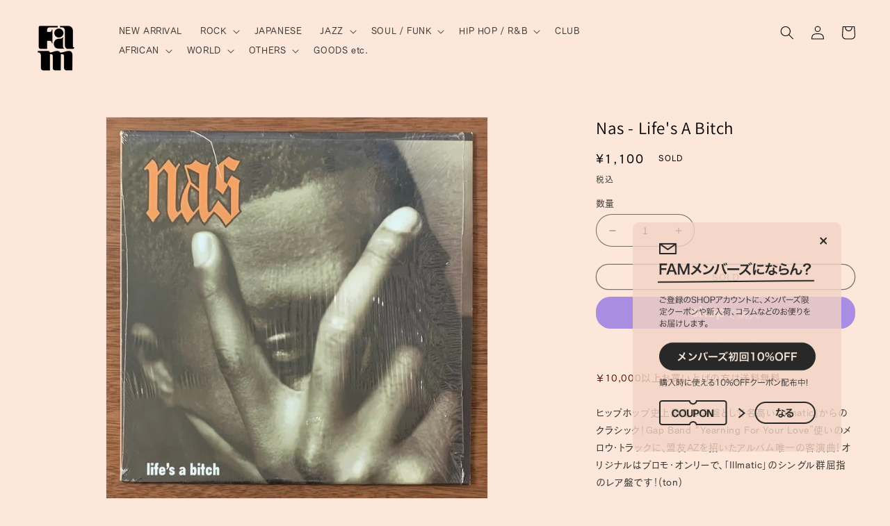

--- FILE ---
content_type: text/html; charset=utf-8
request_url: https://shop.parlour-fam.com/products/0000939
body_size: 31324
content:
<!doctype html>
<html class="no-js" lang="ja">
  <head>
    <meta name="google-site-verification" content="1Lyuk4FLWrZI3z5c0aFWPIaYH_HO-6njcJGJyN3Xd_E" />
    <meta name="facebook-domain-verification" content="kbr0bv3m7g7keqvr48ih4oytbmqufc" />
    <meta charset="utf-8">
    <meta http-equiv="X-UA-Compatible" content="IE=edge">
    <meta name="viewport" content="width=device-width,initial-scale=1">
    <meta name="theme-color" content="">
    <link rel="canonical" href="https://shop.parlour-fam.com/products/0000939">
    <link rel="preconnect" href="https://cdn.shopify.com" crossorigin><link rel="icon" type="image/png" href="//shop.parlour-fam.com/cdn/shop/files/favicon.png?crop=center&height=32&v=1706884816&width=32"><link rel="preconnect" href="https://fonts.shopifycdn.com" crossorigin><title>
      Nas - Life&#39;s A Bitch
 &ndash; hair &amp; music parlour FAM</title>

    
      <meta name="description" content="ヒップホップ史上最高の名盤として名高い「Illmatic」からのクラシック！Gap Band &quot;Yearning For Your Love”使いのメロウ・トラックに、盟友AZを招いたアルバム唯一の客演曲！オリジナルはプロモ・オンリーで、「Illmatic」のシングル群屈指のレア盤です！(ton)レーベル : Columbia品番 : CAS 6476プレス国 : アメリカ年 : 199412”ReissueShrinkディスク状態 : Aジャケット状態 : A状態詳細 : ※コンディション、特記事項についてはこちら※本商品は店頭でも併売しておりますのでタイミングによっては売り切れの場合が御座います。その際はキャンセルとさせていただ">
    

    

<meta property="og:site_name" content="hair &amp; music parlour FAM">
<meta property="og:url" content="https://shop.parlour-fam.com/products/0000939">
<meta property="og:title" content="Nas - Life&#39;s A Bitch">
<meta property="og:type" content="product">
<meta property="og:description" content="ヒップホップ史上最高の名盤として名高い「Illmatic」からのクラシック！Gap Band &quot;Yearning For Your Love”使いのメロウ・トラックに、盟友AZを招いたアルバム唯一の客演曲！オリジナルはプロモ・オンリーで、「Illmatic」のシングル群屈指のレア盤です！(ton)レーベル : Columbia品番 : CAS 6476プレス国 : アメリカ年 : 199412”ReissueShrinkディスク状態 : Aジャケット状態 : A状態詳細 : ※コンディション、特記事項についてはこちら※本商品は店頭でも併売しておりますのでタイミングによっては売り切れの場合が御座います。その際はキャンセルとさせていただ"><meta property="og:image" content="http://shop.parlour-fam.com/cdn/shop/products/0000939_1_c4d5a0ee-f034-4643-aa5e-f3fd9a1bbf8e.jpg?v=1698231618">
  <meta property="og:image:secure_url" content="https://shop.parlour-fam.com/cdn/shop/products/0000939_1_c4d5a0ee-f034-4643-aa5e-f3fd9a1bbf8e.jpg?v=1698231618">
  <meta property="og:image:width" content="640">
  <meta property="og:image:height" content="640"><meta property="og:price:amount" content="1,100">
  <meta property="og:price:currency" content="JPY"><meta name="twitter:card" content="summary_large_image">
<meta name="twitter:title" content="Nas - Life&#39;s A Bitch">
<meta name="twitter:description" content="ヒップホップ史上最高の名盤として名高い「Illmatic」からのクラシック！Gap Band &quot;Yearning For Your Love”使いのメロウ・トラックに、盟友AZを招いたアルバム唯一の客演曲！オリジナルはプロモ・オンリーで、「Illmatic」のシングル群屈指のレア盤です！(ton)レーベル : Columbia品番 : CAS 6476プレス国 : アメリカ年 : 199412”ReissueShrinkディスク状態 : Aジャケット状態 : A状態詳細 : ※コンディション、特記事項についてはこちら※本商品は店頭でも併売しておりますのでタイミングによっては売り切れの場合が御座います。その際はキャンセルとさせていただ">


    <script src="//shop.parlour-fam.com/cdn/shop/t/2/assets/constants.js?v=95358004781563950421721526760" defer="defer"></script>
    <script src="//shop.parlour-fam.com/cdn/shop/t/2/assets/pubsub.js?v=2921868252632587581721526761" defer="defer"></script>
    <script src="//shop.parlour-fam.com/cdn/shop/t/2/assets/global.js?v=127210358271191040921721526761" defer="defer"></script>
    <script>window.performance && window.performance.mark && window.performance.mark('shopify.content_for_header.start');</script><meta name="facebook-domain-verification" content="52bqcjeq3dtwu72ff1wrrsvyemixwl">
<meta id="shopify-digital-wallet" name="shopify-digital-wallet" content="/74829103385/digital_wallets/dialog">
<meta name="shopify-checkout-api-token" content="44bedebe44d9c5bd7300224aac5fadc7">
<meta id="in-context-paypal-metadata" data-shop-id="74829103385" data-venmo-supported="false" data-environment="production" data-locale="ja_JP" data-paypal-v4="true" data-currency="JPY">
<link rel="alternate" type="application/json+oembed" href="https://shop.parlour-fam.com/products/0000939.oembed">
<script async="async" src="/checkouts/internal/preloads.js?locale=ja-JP"></script>
<link rel="preconnect" href="https://shop.app" crossorigin="anonymous">
<script async="async" src="https://shop.app/checkouts/internal/preloads.js?locale=ja-JP&shop_id=74829103385" crossorigin="anonymous"></script>
<script id="apple-pay-shop-capabilities" type="application/json">{"shopId":74829103385,"countryCode":"JP","currencyCode":"JPY","merchantCapabilities":["supports3DS"],"merchantId":"gid:\/\/shopify\/Shop\/74829103385","merchantName":"hair \u0026 music parlour FAM","requiredBillingContactFields":["postalAddress","email"],"requiredShippingContactFields":["postalAddress","email"],"shippingType":"shipping","supportedNetworks":["visa","masterCard","amex","jcb","discover"],"total":{"type":"pending","label":"hair \u0026 music parlour FAM","amount":"1.00"},"shopifyPaymentsEnabled":true,"supportsSubscriptions":true}</script>
<script id="shopify-features" type="application/json">{"accessToken":"44bedebe44d9c5bd7300224aac5fadc7","betas":["rich-media-storefront-analytics"],"domain":"shop.parlour-fam.com","predictiveSearch":false,"shopId":74829103385,"locale":"ja"}</script>
<script>var Shopify = Shopify || {};
Shopify.shop = "parlourfam.myshopify.com";
Shopify.locale = "ja";
Shopify.currency = {"active":"JPY","rate":"1.0"};
Shopify.country = "JP";
Shopify.theme = {"name":"theme-export-parlour-fam-dev-myshopify-com-the","id":170352148761,"schema_name":"Dawn","schema_version":"9.0.0","theme_store_id":null,"role":"main"};
Shopify.theme.handle = "null";
Shopify.theme.style = {"id":null,"handle":null};
Shopify.cdnHost = "shop.parlour-fam.com/cdn";
Shopify.routes = Shopify.routes || {};
Shopify.routes.root = "/";</script>
<script type="module">!function(o){(o.Shopify=o.Shopify||{}).modules=!0}(window);</script>
<script>!function(o){function n(){var o=[];function n(){o.push(Array.prototype.slice.apply(arguments))}return n.q=o,n}var t=o.Shopify=o.Shopify||{};t.loadFeatures=n(),t.autoloadFeatures=n()}(window);</script>
<script>
  window.ShopifyPay = window.ShopifyPay || {};
  window.ShopifyPay.apiHost = "shop.app\/pay";
  window.ShopifyPay.redirectState = null;
</script>
<script id="shop-js-analytics" type="application/json">{"pageType":"product"}</script>
<script defer="defer" async type="module" src="//shop.parlour-fam.com/cdn/shopifycloud/shop-js/modules/v2/client.init-shop-cart-sync_PyU3Cxph.ja.esm.js"></script>
<script defer="defer" async type="module" src="//shop.parlour-fam.com/cdn/shopifycloud/shop-js/modules/v2/chunk.common_3XpQ5sgE.esm.js"></script>
<script type="module">
  await import("//shop.parlour-fam.com/cdn/shopifycloud/shop-js/modules/v2/client.init-shop-cart-sync_PyU3Cxph.ja.esm.js");
await import("//shop.parlour-fam.com/cdn/shopifycloud/shop-js/modules/v2/chunk.common_3XpQ5sgE.esm.js");

  window.Shopify.SignInWithShop?.initShopCartSync?.({"fedCMEnabled":true,"windoidEnabled":true});

</script>
<script>
  window.Shopify = window.Shopify || {};
  if (!window.Shopify.featureAssets) window.Shopify.featureAssets = {};
  window.Shopify.featureAssets['shop-js'] = {"shop-cart-sync":["modules/v2/client.shop-cart-sync_iBe2HkXL.ja.esm.js","modules/v2/chunk.common_3XpQ5sgE.esm.js"],"init-fed-cm":["modules/v2/client.init-fed-cm_4nT_o4d8.ja.esm.js","modules/v2/chunk.common_3XpQ5sgE.esm.js"],"init-windoid":["modules/v2/client.init-windoid_qVCuPx85.ja.esm.js","modules/v2/chunk.common_3XpQ5sgE.esm.js"],"shop-cash-offers":["modules/v2/client.shop-cash-offers_xgnxIoYx.ja.esm.js","modules/v2/chunk.common_3XpQ5sgE.esm.js","modules/v2/chunk.modal_CDmZwZ67.esm.js"],"shop-button":["modules/v2/client.shop-button_D-AUf6XJ.ja.esm.js","modules/v2/chunk.common_3XpQ5sgE.esm.js"],"init-shop-email-lookup-coordinator":["modules/v2/client.init-shop-email-lookup-coordinator_CoiRXg_f.ja.esm.js","modules/v2/chunk.common_3XpQ5sgE.esm.js"],"shop-toast-manager":["modules/v2/client.shop-toast-manager_2q6-qtse.ja.esm.js","modules/v2/chunk.common_3XpQ5sgE.esm.js"],"shop-login-button":["modules/v2/client.shop-login-button_jJCllpG3.ja.esm.js","modules/v2/chunk.common_3XpQ5sgE.esm.js","modules/v2/chunk.modal_CDmZwZ67.esm.js"],"avatar":["modules/v2/client.avatar_BTnouDA3.ja.esm.js"],"init-shop-cart-sync":["modules/v2/client.init-shop-cart-sync_PyU3Cxph.ja.esm.js","modules/v2/chunk.common_3XpQ5sgE.esm.js"],"pay-button":["modules/v2/client.pay-button_DUSCSBhc.ja.esm.js","modules/v2/chunk.common_3XpQ5sgE.esm.js"],"init-shop-for-new-customer-accounts":["modules/v2/client.init-shop-for-new-customer-accounts_CQaxpM10.ja.esm.js","modules/v2/client.shop-login-button_jJCllpG3.ja.esm.js","modules/v2/chunk.common_3XpQ5sgE.esm.js","modules/v2/chunk.modal_CDmZwZ67.esm.js"],"init-customer-accounts-sign-up":["modules/v2/client.init-customer-accounts-sign-up_C8nXD2V_.ja.esm.js","modules/v2/client.shop-login-button_jJCllpG3.ja.esm.js","modules/v2/chunk.common_3XpQ5sgE.esm.js","modules/v2/chunk.modal_CDmZwZ67.esm.js"],"shop-follow-button":["modules/v2/client.shop-follow-button_Cpw2kC42.ja.esm.js","modules/v2/chunk.common_3XpQ5sgE.esm.js","modules/v2/chunk.modal_CDmZwZ67.esm.js"],"checkout-modal":["modules/v2/client.checkout-modal_eFi38ufj.ja.esm.js","modules/v2/chunk.common_3XpQ5sgE.esm.js","modules/v2/chunk.modal_CDmZwZ67.esm.js"],"init-customer-accounts":["modules/v2/client.init-customer-accounts_DjqcXQGc.ja.esm.js","modules/v2/client.shop-login-button_jJCllpG3.ja.esm.js","modules/v2/chunk.common_3XpQ5sgE.esm.js","modules/v2/chunk.modal_CDmZwZ67.esm.js"],"lead-capture":["modules/v2/client.lead-capture_CdXRTdfz.ja.esm.js","modules/v2/chunk.common_3XpQ5sgE.esm.js","modules/v2/chunk.modal_CDmZwZ67.esm.js"],"shop-login":["modules/v2/client.shop-login_C-CHoYGE.ja.esm.js","modules/v2/chunk.common_3XpQ5sgE.esm.js","modules/v2/chunk.modal_CDmZwZ67.esm.js"],"payment-terms":["modules/v2/client.payment-terms_cWctAF1p.ja.esm.js","modules/v2/chunk.common_3XpQ5sgE.esm.js","modules/v2/chunk.modal_CDmZwZ67.esm.js"]};
</script>
<script id="__st">var __st={"a":74829103385,"offset":32400,"reqid":"eb1056e2-5b66-4795-84f4-30be40710bac-1768891559","pageurl":"shop.parlour-fam.com\/products\/0000939","u":"086495da6faf","p":"product","rtyp":"product","rid":8865722532121};</script>
<script>window.ShopifyPaypalV4VisibilityTracking = true;</script>
<script id="captcha-bootstrap">!function(){'use strict';const t='contact',e='account',n='new_comment',o=[[t,t],['blogs',n],['comments',n],[t,'customer']],c=[[e,'customer_login'],[e,'guest_login'],[e,'recover_customer_password'],[e,'create_customer']],r=t=>t.map((([t,e])=>`form[action*='/${t}']:not([data-nocaptcha='true']) input[name='form_type'][value='${e}']`)).join(','),a=t=>()=>t?[...document.querySelectorAll(t)].map((t=>t.form)):[];function s(){const t=[...o],e=r(t);return a(e)}const i='password',u='form_key',d=['recaptcha-v3-token','g-recaptcha-response','h-captcha-response',i],f=()=>{try{return window.sessionStorage}catch{return}},m='__shopify_v',_=t=>t.elements[u];function p(t,e,n=!1){try{const o=window.sessionStorage,c=JSON.parse(o.getItem(e)),{data:r}=function(t){const{data:e,action:n}=t;return t[m]||n?{data:e,action:n}:{data:t,action:n}}(c);for(const[e,n]of Object.entries(r))t.elements[e]&&(t.elements[e].value=n);n&&o.removeItem(e)}catch(o){console.error('form repopulation failed',{error:o})}}const l='form_type',E='cptcha';function T(t){t.dataset[E]=!0}const w=window,h=w.document,L='Shopify',v='ce_forms',y='captcha';let A=!1;((t,e)=>{const n=(g='f06e6c50-85a8-45c8-87d0-21a2b65856fe',I='https://cdn.shopify.com/shopifycloud/storefront-forms-hcaptcha/ce_storefront_forms_captcha_hcaptcha.v1.5.2.iife.js',D={infoText:'hCaptchaによる保護',privacyText:'プライバシー',termsText:'利用規約'},(t,e,n)=>{const o=w[L][v],c=o.bindForm;if(c)return c(t,g,e,D).then(n);var r;o.q.push([[t,g,e,D],n]),r=I,A||(h.body.append(Object.assign(h.createElement('script'),{id:'captcha-provider',async:!0,src:r})),A=!0)});var g,I,D;w[L]=w[L]||{},w[L][v]=w[L][v]||{},w[L][v].q=[],w[L][y]=w[L][y]||{},w[L][y].protect=function(t,e){n(t,void 0,e),T(t)},Object.freeze(w[L][y]),function(t,e,n,w,h,L){const[v,y,A,g]=function(t,e,n){const i=e?o:[],u=t?c:[],d=[...i,...u],f=r(d),m=r(i),_=r(d.filter((([t,e])=>n.includes(e))));return[a(f),a(m),a(_),s()]}(w,h,L),I=t=>{const e=t.target;return e instanceof HTMLFormElement?e:e&&e.form},D=t=>v().includes(t);t.addEventListener('submit',(t=>{const e=I(t);if(!e)return;const n=D(e)&&!e.dataset.hcaptchaBound&&!e.dataset.recaptchaBound,o=_(e),c=g().includes(e)&&(!o||!o.value);(n||c)&&t.preventDefault(),c&&!n&&(function(t){try{if(!f())return;!function(t){const e=f();if(!e)return;const n=_(t);if(!n)return;const o=n.value;o&&e.removeItem(o)}(t);const e=Array.from(Array(32),(()=>Math.random().toString(36)[2])).join('');!function(t,e){_(t)||t.append(Object.assign(document.createElement('input'),{type:'hidden',name:u})),t.elements[u].value=e}(t,e),function(t,e){const n=f();if(!n)return;const o=[...t.querySelectorAll(`input[type='${i}']`)].map((({name:t})=>t)),c=[...d,...o],r={};for(const[a,s]of new FormData(t).entries())c.includes(a)||(r[a]=s);n.setItem(e,JSON.stringify({[m]:1,action:t.action,data:r}))}(t,e)}catch(e){console.error('failed to persist form',e)}}(e),e.submit())}));const S=(t,e)=>{t&&!t.dataset[E]&&(n(t,e.some((e=>e===t))),T(t))};for(const o of['focusin','change'])t.addEventListener(o,(t=>{const e=I(t);D(e)&&S(e,y())}));const B=e.get('form_key'),M=e.get(l),P=B&&M;t.addEventListener('DOMContentLoaded',(()=>{const t=y();if(P)for(const e of t)e.elements[l].value===M&&p(e,B);[...new Set([...A(),...v().filter((t=>'true'===t.dataset.shopifyCaptcha))])].forEach((e=>S(e,t)))}))}(h,new URLSearchParams(w.location.search),n,t,e,['guest_login'])})(!0,!0)}();</script>
<script integrity="sha256-4kQ18oKyAcykRKYeNunJcIwy7WH5gtpwJnB7kiuLZ1E=" data-source-attribution="shopify.loadfeatures" defer="defer" src="//shop.parlour-fam.com/cdn/shopifycloud/storefront/assets/storefront/load_feature-a0a9edcb.js" crossorigin="anonymous"></script>
<script crossorigin="anonymous" defer="defer" src="//shop.parlour-fam.com/cdn/shopifycloud/storefront/assets/shopify_pay/storefront-65b4c6d7.js?v=20250812"></script>
<script data-source-attribution="shopify.dynamic_checkout.dynamic.init">var Shopify=Shopify||{};Shopify.PaymentButton=Shopify.PaymentButton||{isStorefrontPortableWallets:!0,init:function(){window.Shopify.PaymentButton.init=function(){};var t=document.createElement("script");t.src="https://shop.parlour-fam.com/cdn/shopifycloud/portable-wallets/latest/portable-wallets.ja.js",t.type="module",document.head.appendChild(t)}};
</script>
<script data-source-attribution="shopify.dynamic_checkout.buyer_consent">
  function portableWalletsHideBuyerConsent(e){var t=document.getElementById("shopify-buyer-consent"),n=document.getElementById("shopify-subscription-policy-button");t&&n&&(t.classList.add("hidden"),t.setAttribute("aria-hidden","true"),n.removeEventListener("click",e))}function portableWalletsShowBuyerConsent(e){var t=document.getElementById("shopify-buyer-consent"),n=document.getElementById("shopify-subscription-policy-button");t&&n&&(t.classList.remove("hidden"),t.removeAttribute("aria-hidden"),n.addEventListener("click",e))}window.Shopify?.PaymentButton&&(window.Shopify.PaymentButton.hideBuyerConsent=portableWalletsHideBuyerConsent,window.Shopify.PaymentButton.showBuyerConsent=portableWalletsShowBuyerConsent);
</script>
<script>
  function portableWalletsCleanup(e){e&&e.src&&console.error("Failed to load portable wallets script "+e.src);var t=document.querySelectorAll("shopify-accelerated-checkout .shopify-payment-button__skeleton, shopify-accelerated-checkout-cart .wallet-cart-button__skeleton"),e=document.getElementById("shopify-buyer-consent");for(let e=0;e<t.length;e++)t[e].remove();e&&e.remove()}function portableWalletsNotLoadedAsModule(e){e instanceof ErrorEvent&&"string"==typeof e.message&&e.message.includes("import.meta")&&"string"==typeof e.filename&&e.filename.includes("portable-wallets")&&(window.removeEventListener("error",portableWalletsNotLoadedAsModule),window.Shopify.PaymentButton.failedToLoad=e,"loading"===document.readyState?document.addEventListener("DOMContentLoaded",window.Shopify.PaymentButton.init):window.Shopify.PaymentButton.init())}window.addEventListener("error",portableWalletsNotLoadedAsModule);
</script>

<script type="module" src="https://shop.parlour-fam.com/cdn/shopifycloud/portable-wallets/latest/portable-wallets.ja.js" onError="portableWalletsCleanup(this)" crossorigin="anonymous"></script>
<script nomodule>
  document.addEventListener("DOMContentLoaded", portableWalletsCleanup);
</script>

<link id="shopify-accelerated-checkout-styles" rel="stylesheet" media="screen" href="https://shop.parlour-fam.com/cdn/shopifycloud/portable-wallets/latest/accelerated-checkout-backwards-compat.css" crossorigin="anonymous">
<style id="shopify-accelerated-checkout-cart">
        #shopify-buyer-consent {
  margin-top: 1em;
  display: inline-block;
  width: 100%;
}

#shopify-buyer-consent.hidden {
  display: none;
}

#shopify-subscription-policy-button {
  background: none;
  border: none;
  padding: 0;
  text-decoration: underline;
  font-size: inherit;
  cursor: pointer;
}

#shopify-subscription-policy-button::before {
  box-shadow: none;
}

      </style>
<script id="sections-script" data-sections="header" defer="defer" src="//shop.parlour-fam.com/cdn/shop/t/2/compiled_assets/scripts.js?v=331"></script>
<script>window.performance && window.performance.mark && window.performance.mark('shopify.content_for_header.end');</script>


    <style data-shopify>
      @font-face {
  font-family: Assistant;
  font-weight: 400;
  font-style: normal;
  font-display: swap;
  src: url("//shop.parlour-fam.com/cdn/fonts/assistant/assistant_n4.9120912a469cad1cc292572851508ca49d12e768.woff2") format("woff2"),
       url("//shop.parlour-fam.com/cdn/fonts/assistant/assistant_n4.6e9875ce64e0fefcd3f4446b7ec9036b3ddd2985.woff") format("woff");
}

      @font-face {
  font-family: Assistant;
  font-weight: 700;
  font-style: normal;
  font-display: swap;
  src: url("//shop.parlour-fam.com/cdn/fonts/assistant/assistant_n7.bf44452348ec8b8efa3aa3068825305886b1c83c.woff2") format("woff2"),
       url("//shop.parlour-fam.com/cdn/fonts/assistant/assistant_n7.0c887fee83f6b3bda822f1150b912c72da0f7b64.woff") format("woff");
}

      
      
      @font-face {
  font-family: Assistant;
  font-weight: 400;
  font-style: normal;
  font-display: swap;
  src: url("//shop.parlour-fam.com/cdn/fonts/assistant/assistant_n4.9120912a469cad1cc292572851508ca49d12e768.woff2") format("woff2"),
       url("//shop.parlour-fam.com/cdn/fonts/assistant/assistant_n4.6e9875ce64e0fefcd3f4446b7ec9036b3ddd2985.woff") format("woff");
}


      :root {
        --font-body-family: Assistant, sans-serif;
        --font-body-style: normal;
        --font-body-weight: 400;
        --font-body-weight-bold: 700;

        --font-heading-family: Assistant, sans-serif;
        --font-heading-style: normal;
        --font-heading-weight: 400;

        --font-body-scale: 1.0;
        --font-heading-scale: 1.0;

        --color-base-text: 0, 0, 0;
        --color-shadow: 0, 0, 0;
        --color-base-background-1: 252, 231, 218;
        --color-base-background-2: 243, 243, 243;
        --color-base-solid-button-labels: 255, 255, 255;
        --color-base-outline-button-labels: 0, 0, 0;
        --color-base-accent-1: 0, 0, 0;
        --color-base-accent-2: 51, 79, 180;
        --payment-terms-background-color: #fce7da;

        --gradient-base-background-1: #fce7da;
        --gradient-base-background-2: #f3f3f3;
        --gradient-base-accent-1: #000000;
        --gradient-base-accent-2: #334fb4;

        --media-padding: px;
        --media-border-opacity: 0.05;
        --media-border-width: 1px;
        --media-radius: 0px;
        --media-shadow-opacity: 0.0;
        --media-shadow-horizontal-offset: 0px;
        --media-shadow-vertical-offset: 4px;
        --media-shadow-blur-radius: 5px;
        --media-shadow-visible: 0;

        --page-width: 130rem;
        --page-width-margin: 0rem;

        --product-card-image-padding: 0.0rem;
        --product-card-corner-radius: 0.0rem;
        --product-card-text-alignment: left;
        --product-card-border-width: 0.0rem;
        --product-card-border-opacity: 0.1;
        --product-card-shadow-opacity: 0.0;
        --product-card-shadow-visible: 0;
        --product-card-shadow-horizontal-offset: 0.0rem;
        --product-card-shadow-vertical-offset: 0.4rem;
        --product-card-shadow-blur-radius: 0.5rem;

        --collection-card-image-padding: 0.0rem;
        --collection-card-corner-radius: 0.0rem;
        --collection-card-text-alignment: left;
        --collection-card-border-width: 0.0rem;
        --collection-card-border-opacity: 0.1;
        --collection-card-shadow-opacity: 0.0;
        --collection-card-shadow-visible: 0;
        --collection-card-shadow-horizontal-offset: 0.0rem;
        --collection-card-shadow-vertical-offset: 0.4rem;
        --collection-card-shadow-blur-radius: 0.5rem;

        --blog-card-image-padding: 0.0rem;
        --blog-card-corner-radius: 0.0rem;
        --blog-card-text-alignment: left;
        --blog-card-border-width: 0.0rem;
        --blog-card-border-opacity: 0.1;
        --blog-card-shadow-opacity: 0.0;
        --blog-card-shadow-visible: 0;
        --blog-card-shadow-horizontal-offset: 0.0rem;
        --blog-card-shadow-vertical-offset: 0.4rem;
        --blog-card-shadow-blur-radius: 0.5rem;

        --badge-corner-radius: 4.0rem;

        --popup-border-width: 1px;
        --popup-border-opacity: 0.1;
        --popup-corner-radius: 0px;
        --popup-shadow-opacity: 0.0;
        --popup-shadow-horizontal-offset: 0px;
        --popup-shadow-vertical-offset: 4px;
        --popup-shadow-blur-radius: 5px;

        --drawer-border-width: 1px;
        --drawer-border-opacity: 0.1;
        --drawer-shadow-opacity: 0.0;
        --drawer-shadow-horizontal-offset: 0px;
        --drawer-shadow-vertical-offset: 4px;
        --drawer-shadow-blur-radius: 5px;

        --spacing-sections-desktop: 0px;
        --spacing-sections-mobile: 0px;

        --grid-desktop-vertical-spacing: 8px;
        --grid-desktop-horizontal-spacing: 8px;
        --grid-mobile-vertical-spacing: 4px;
        --grid-mobile-horizontal-spacing: 4px;

        --text-boxes-border-opacity: 0.1;
        --text-boxes-border-width: 0px;
        --text-boxes-radius: 0px;
        --text-boxes-shadow-opacity: 0.0;
        --text-boxes-shadow-visible: 0;
        --text-boxes-shadow-horizontal-offset: 0px;
        --text-boxes-shadow-vertical-offset: 4px;
        --text-boxes-shadow-blur-radius: 5px;

        --buttons-radius: 20px;
        --buttons-radius-outset: 21px;
        --buttons-border-width: 1px;
        --buttons-border-opacity: 1.0;
        --buttons-shadow-opacity: 0.0;
        --buttons-shadow-visible: 0;
        --buttons-shadow-horizontal-offset: 0px;
        --buttons-shadow-vertical-offset: 4px;
        --buttons-shadow-blur-radius: 5px;
        --buttons-border-offset: 0.3px;

        --inputs-radius: 30px;
        --inputs-border-width: 1px;
        --inputs-border-opacity: 0.55;
        --inputs-shadow-opacity: 0.0;
        --inputs-shadow-horizontal-offset: 0px;
        --inputs-margin-offset: 0px;
        --inputs-shadow-vertical-offset: 4px;
        --inputs-shadow-blur-radius: 5px;
        --inputs-radius-outset: 31px;

        --variant-pills-radius: 40px;
        --variant-pills-border-width: 1px;
        --variant-pills-border-opacity: 0.55;
        --variant-pills-shadow-opacity: 0.0;
        --variant-pills-shadow-horizontal-offset: 0px;
        --variant-pills-shadow-vertical-offset: 4px;
        --variant-pills-shadow-blur-radius: 5px;
      }

      *,
      *::before,
      *::after {
        box-sizing: inherit;
      }

      html {
        box-sizing: border-box;
        font-size: calc(var(--font-body-scale) * 62.5%);
        height: 100%;
      }

      body {
        display: grid;
        grid-template-rows: auto auto 1fr auto;
        grid-template-columns: 100%;
        min-height: 100%;
        margin: 0;
        font-size: 1.5rem;
        letter-spacing: 0.06rem;
        line-height: calc(1 + 0.8 / var(--font-body-scale));
        font-family: var(--font-body-family);
        font-style: var(--font-body-style);
        font-weight: var(--font-body-weight);
      }

      @media screen and (min-width: 750px) {
        body {
          font-size: 1.6rem;
        }
      }
    </style>

    <link href="//shop.parlour-fam.com/cdn/shop/t/2/assets/base.css?v=114200105988128386191722188174" rel="stylesheet" type="text/css" media="all" />
<link rel="preload" as="font" href="//shop.parlour-fam.com/cdn/fonts/assistant/assistant_n4.9120912a469cad1cc292572851508ca49d12e768.woff2" type="font/woff2" crossorigin><link rel="preload" as="font" href="//shop.parlour-fam.com/cdn/fonts/assistant/assistant_n4.9120912a469cad1cc292572851508ca49d12e768.woff2" type="font/woff2" crossorigin><link rel="stylesheet" href="//shop.parlour-fam.com/cdn/shop/t/2/assets/component-predictive-search.css?v=85913294783299393391721526760" media="print" onload="this.media='all'"><script>document.documentElement.className = document.documentElement.className.replace('no-js', 'js');
    if (Shopify.designMode) {
      document.documentElement.classList.add('shopify-design-mode');
    }
    </script>
    <script
			  src="https://code.jquery.com/jquery-3.7.1.min.js"
			  integrity="sha256-/JqT3SQfawRcv/BIHPThkBvs0OEvtFFmqPF/lYI/Cxo="
			  crossorigin="anonymous"></script>
    <script>
      $(document).ready(function(){
    jQuery('.sort-per-page select.num').on('change', function(){
          window.location.replace(jQuery(this).val());
        });
    });
    </script>
  <link href="https://monorail-edge.shopifysvc.com" rel="dns-prefetch">
<script>(function(){if ("sendBeacon" in navigator && "performance" in window) {try {var session_token_from_headers = performance.getEntriesByType('navigation')[0].serverTiming.find(x => x.name == '_s').description;} catch {var session_token_from_headers = undefined;}var session_cookie_matches = document.cookie.match(/_shopify_s=([^;]*)/);var session_token_from_cookie = session_cookie_matches && session_cookie_matches.length === 2 ? session_cookie_matches[1] : "";var session_token = session_token_from_headers || session_token_from_cookie || "";function handle_abandonment_event(e) {var entries = performance.getEntries().filter(function(entry) {return /monorail-edge.shopifysvc.com/.test(entry.name);});if (!window.abandonment_tracked && entries.length === 0) {window.abandonment_tracked = true;var currentMs = Date.now();var navigation_start = performance.timing.navigationStart;var payload = {shop_id: 74829103385,url: window.location.href,navigation_start,duration: currentMs - navigation_start,session_token,page_type: "product"};window.navigator.sendBeacon("https://monorail-edge.shopifysvc.com/v1/produce", JSON.stringify({schema_id: "online_store_buyer_site_abandonment/1.1",payload: payload,metadata: {event_created_at_ms: currentMs,event_sent_at_ms: currentMs}}));}}window.addEventListener('pagehide', handle_abandonment_event);}}());</script>
<script id="web-pixels-manager-setup">(function e(e,d,r,n,o){if(void 0===o&&(o={}),!Boolean(null===(a=null===(i=window.Shopify)||void 0===i?void 0:i.analytics)||void 0===a?void 0:a.replayQueue)){var i,a;window.Shopify=window.Shopify||{};var t=window.Shopify;t.analytics=t.analytics||{};var s=t.analytics;s.replayQueue=[],s.publish=function(e,d,r){return s.replayQueue.push([e,d,r]),!0};try{self.performance.mark("wpm:start")}catch(e){}var l=function(){var e={modern:/Edge?\/(1{2}[4-9]|1[2-9]\d|[2-9]\d{2}|\d{4,})\.\d+(\.\d+|)|Firefox\/(1{2}[4-9]|1[2-9]\d|[2-9]\d{2}|\d{4,})\.\d+(\.\d+|)|Chrom(ium|e)\/(9{2}|\d{3,})\.\d+(\.\d+|)|(Maci|X1{2}).+ Version\/(15\.\d+|(1[6-9]|[2-9]\d|\d{3,})\.\d+)([,.]\d+|)( \(\w+\)|)( Mobile\/\w+|) Safari\/|Chrome.+OPR\/(9{2}|\d{3,})\.\d+\.\d+|(CPU[ +]OS|iPhone[ +]OS|CPU[ +]iPhone|CPU IPhone OS|CPU iPad OS)[ +]+(15[._]\d+|(1[6-9]|[2-9]\d|\d{3,})[._]\d+)([._]\d+|)|Android:?[ /-](13[3-9]|1[4-9]\d|[2-9]\d{2}|\d{4,})(\.\d+|)(\.\d+|)|Android.+Firefox\/(13[5-9]|1[4-9]\d|[2-9]\d{2}|\d{4,})\.\d+(\.\d+|)|Android.+Chrom(ium|e)\/(13[3-9]|1[4-9]\d|[2-9]\d{2}|\d{4,})\.\d+(\.\d+|)|SamsungBrowser\/([2-9]\d|\d{3,})\.\d+/,legacy:/Edge?\/(1[6-9]|[2-9]\d|\d{3,})\.\d+(\.\d+|)|Firefox\/(5[4-9]|[6-9]\d|\d{3,})\.\d+(\.\d+|)|Chrom(ium|e)\/(5[1-9]|[6-9]\d|\d{3,})\.\d+(\.\d+|)([\d.]+$|.*Safari\/(?![\d.]+ Edge\/[\d.]+$))|(Maci|X1{2}).+ Version\/(10\.\d+|(1[1-9]|[2-9]\d|\d{3,})\.\d+)([,.]\d+|)( \(\w+\)|)( Mobile\/\w+|) Safari\/|Chrome.+OPR\/(3[89]|[4-9]\d|\d{3,})\.\d+\.\d+|(CPU[ +]OS|iPhone[ +]OS|CPU[ +]iPhone|CPU IPhone OS|CPU iPad OS)[ +]+(10[._]\d+|(1[1-9]|[2-9]\d|\d{3,})[._]\d+)([._]\d+|)|Android:?[ /-](13[3-9]|1[4-9]\d|[2-9]\d{2}|\d{4,})(\.\d+|)(\.\d+|)|Mobile Safari.+OPR\/([89]\d|\d{3,})\.\d+\.\d+|Android.+Firefox\/(13[5-9]|1[4-9]\d|[2-9]\d{2}|\d{4,})\.\d+(\.\d+|)|Android.+Chrom(ium|e)\/(13[3-9]|1[4-9]\d|[2-9]\d{2}|\d{4,})\.\d+(\.\d+|)|Android.+(UC? ?Browser|UCWEB|U3)[ /]?(15\.([5-9]|\d{2,})|(1[6-9]|[2-9]\d|\d{3,})\.\d+)\.\d+|SamsungBrowser\/(5\.\d+|([6-9]|\d{2,})\.\d+)|Android.+MQ{2}Browser\/(14(\.(9|\d{2,})|)|(1[5-9]|[2-9]\d|\d{3,})(\.\d+|))(\.\d+|)|K[Aa][Ii]OS\/(3\.\d+|([4-9]|\d{2,})\.\d+)(\.\d+|)/},d=e.modern,r=e.legacy,n=navigator.userAgent;return n.match(d)?"modern":n.match(r)?"legacy":"unknown"}(),u="modern"===l?"modern":"legacy",c=(null!=n?n:{modern:"",legacy:""})[u],f=function(e){return[e.baseUrl,"/wpm","/b",e.hashVersion,"modern"===e.buildTarget?"m":"l",".js"].join("")}({baseUrl:d,hashVersion:r,buildTarget:u}),m=function(e){var d=e.version,r=e.bundleTarget,n=e.surface,o=e.pageUrl,i=e.monorailEndpoint;return{emit:function(e){var a=e.status,t=e.errorMsg,s=(new Date).getTime(),l=JSON.stringify({metadata:{event_sent_at_ms:s},events:[{schema_id:"web_pixels_manager_load/3.1",payload:{version:d,bundle_target:r,page_url:o,status:a,surface:n,error_msg:t},metadata:{event_created_at_ms:s}}]});if(!i)return console&&console.warn&&console.warn("[Web Pixels Manager] No Monorail endpoint provided, skipping logging."),!1;try{return self.navigator.sendBeacon.bind(self.navigator)(i,l)}catch(e){}var u=new XMLHttpRequest;try{return u.open("POST",i,!0),u.setRequestHeader("Content-Type","text/plain"),u.send(l),!0}catch(e){return console&&console.warn&&console.warn("[Web Pixels Manager] Got an unhandled error while logging to Monorail."),!1}}}}({version:r,bundleTarget:l,surface:e.surface,pageUrl:self.location.href,monorailEndpoint:e.monorailEndpoint});try{o.browserTarget=l,function(e){var d=e.src,r=e.async,n=void 0===r||r,o=e.onload,i=e.onerror,a=e.sri,t=e.scriptDataAttributes,s=void 0===t?{}:t,l=document.createElement("script"),u=document.querySelector("head"),c=document.querySelector("body");if(l.async=n,l.src=d,a&&(l.integrity=a,l.crossOrigin="anonymous"),s)for(var f in s)if(Object.prototype.hasOwnProperty.call(s,f))try{l.dataset[f]=s[f]}catch(e){}if(o&&l.addEventListener("load",o),i&&l.addEventListener("error",i),u)u.appendChild(l);else{if(!c)throw new Error("Did not find a head or body element to append the script");c.appendChild(l)}}({src:f,async:!0,onload:function(){if(!function(){var e,d;return Boolean(null===(d=null===(e=window.Shopify)||void 0===e?void 0:e.analytics)||void 0===d?void 0:d.initialized)}()){var d=window.webPixelsManager.init(e)||void 0;if(d){var r=window.Shopify.analytics;r.replayQueue.forEach((function(e){var r=e[0],n=e[1],o=e[2];d.publishCustomEvent(r,n,o)})),r.replayQueue=[],r.publish=d.publishCustomEvent,r.visitor=d.visitor,r.initialized=!0}}},onerror:function(){return m.emit({status:"failed",errorMsg:"".concat(f," has failed to load")})},sri:function(e){var d=/^sha384-[A-Za-z0-9+/=]+$/;return"string"==typeof e&&d.test(e)}(c)?c:"",scriptDataAttributes:o}),m.emit({status:"loading"})}catch(e){m.emit({status:"failed",errorMsg:(null==e?void 0:e.message)||"Unknown error"})}}})({shopId: 74829103385,storefrontBaseUrl: "https://shop.parlour-fam.com",extensionsBaseUrl: "https://extensions.shopifycdn.com/cdn/shopifycloud/web-pixels-manager",monorailEndpoint: "https://monorail-edge.shopifysvc.com/unstable/produce_batch",surface: "storefront-renderer",enabledBetaFlags: ["2dca8a86"],webPixelsConfigList: [{"id":"868647193","configuration":"{\"config\":\"{\\\"pixel_id\\\":\\\"G-9MD1XRM168\\\",\\\"gtag_events\\\":[{\\\"type\\\":\\\"purchase\\\",\\\"action_label\\\":\\\"G-9MD1XRM168\\\"},{\\\"type\\\":\\\"page_view\\\",\\\"action_label\\\":\\\"G-9MD1XRM168\\\"},{\\\"type\\\":\\\"view_item\\\",\\\"action_label\\\":\\\"G-9MD1XRM168\\\"},{\\\"type\\\":\\\"search\\\",\\\"action_label\\\":\\\"G-9MD1XRM168\\\"},{\\\"type\\\":\\\"add_to_cart\\\",\\\"action_label\\\":\\\"G-9MD1XRM168\\\"},{\\\"type\\\":\\\"begin_checkout\\\",\\\"action_label\\\":\\\"G-9MD1XRM168\\\"},{\\\"type\\\":\\\"add_payment_info\\\",\\\"action_label\\\":\\\"G-9MD1XRM168\\\"}],\\\"enable_monitoring_mode\\\":false}\"}","eventPayloadVersion":"v1","runtimeContext":"OPEN","scriptVersion":"b2a88bafab3e21179ed38636efcd8a93","type":"APP","apiClientId":1780363,"privacyPurposes":[],"dataSharingAdjustments":{"protectedCustomerApprovalScopes":["read_customer_address","read_customer_email","read_customer_name","read_customer_personal_data","read_customer_phone"]}},{"id":"275579161","configuration":"{\"pixel_id\":\"1120841015816974\",\"pixel_type\":\"facebook_pixel\",\"metaapp_system_user_token\":\"-\"}","eventPayloadVersion":"v1","runtimeContext":"OPEN","scriptVersion":"ca16bc87fe92b6042fbaa3acc2fbdaa6","type":"APP","apiClientId":2329312,"privacyPurposes":["ANALYTICS","MARKETING","SALE_OF_DATA"],"dataSharingAdjustments":{"protectedCustomerApprovalScopes":["read_customer_address","read_customer_email","read_customer_name","read_customer_personal_data","read_customer_phone"]}},{"id":"shopify-app-pixel","configuration":"{}","eventPayloadVersion":"v1","runtimeContext":"STRICT","scriptVersion":"0450","apiClientId":"shopify-pixel","type":"APP","privacyPurposes":["ANALYTICS","MARKETING"]},{"id":"shopify-custom-pixel","eventPayloadVersion":"v1","runtimeContext":"LAX","scriptVersion":"0450","apiClientId":"shopify-pixel","type":"CUSTOM","privacyPurposes":["ANALYTICS","MARKETING"]}],isMerchantRequest: false,initData: {"shop":{"name":"hair \u0026 music parlour FAM","paymentSettings":{"currencyCode":"JPY"},"myshopifyDomain":"parlourfam.myshopify.com","countryCode":"JP","storefrontUrl":"https:\/\/shop.parlour-fam.com"},"customer":null,"cart":null,"checkout":null,"productVariants":[{"price":{"amount":1100.0,"currencyCode":"JPY"},"product":{"title":"Nas - Life's A Bitch","vendor":"hair \u0026 music parlour FAM","id":"8865722532121","untranslatedTitle":"Nas - Life's A Bitch","url":"\/products\/0000939","type":"HIP HOP \/ R\u0026B"},"id":"47255602495769","image":{"src":"\/\/shop.parlour-fam.com\/cdn\/shop\/products\/0000939_1_c4d5a0ee-f034-4643-aa5e-f3fd9a1bbf8e.jpg?v=1698231618"},"sku":null,"title":"Default Title","untranslatedTitle":"Default Title"}],"purchasingCompany":null},},"https://shop.parlour-fam.com/cdn","fcfee988w5aeb613cpc8e4bc33m6693e112",{"modern":"","legacy":""},{"shopId":"74829103385","storefrontBaseUrl":"https:\/\/shop.parlour-fam.com","extensionBaseUrl":"https:\/\/extensions.shopifycdn.com\/cdn\/shopifycloud\/web-pixels-manager","surface":"storefront-renderer","enabledBetaFlags":"[\"2dca8a86\"]","isMerchantRequest":"false","hashVersion":"fcfee988w5aeb613cpc8e4bc33m6693e112","publish":"custom","events":"[[\"page_viewed\",{}],[\"product_viewed\",{\"productVariant\":{\"price\":{\"amount\":1100.0,\"currencyCode\":\"JPY\"},\"product\":{\"title\":\"Nas - Life's A Bitch\",\"vendor\":\"hair \u0026 music parlour FAM\",\"id\":\"8865722532121\",\"untranslatedTitle\":\"Nas - Life's A Bitch\",\"url\":\"\/products\/0000939\",\"type\":\"HIP HOP \/ R\u0026B\"},\"id\":\"47255602495769\",\"image\":{\"src\":\"\/\/shop.parlour-fam.com\/cdn\/shop\/products\/0000939_1_c4d5a0ee-f034-4643-aa5e-f3fd9a1bbf8e.jpg?v=1698231618\"},\"sku\":null,\"title\":\"Default Title\",\"untranslatedTitle\":\"Default Title\"}}]]"});</script><script>
  window.ShopifyAnalytics = window.ShopifyAnalytics || {};
  window.ShopifyAnalytics.meta = window.ShopifyAnalytics.meta || {};
  window.ShopifyAnalytics.meta.currency = 'JPY';
  var meta = {"product":{"id":8865722532121,"gid":"gid:\/\/shopify\/Product\/8865722532121","vendor":"hair \u0026 music parlour FAM","type":"HIP HOP \/ R\u0026B","handle":"0000939","variants":[{"id":47255602495769,"price":110000,"name":"Nas - Life's A Bitch","public_title":null,"sku":null}],"remote":false},"page":{"pageType":"product","resourceType":"product","resourceId":8865722532121,"requestId":"eb1056e2-5b66-4795-84f4-30be40710bac-1768891559"}};
  for (var attr in meta) {
    window.ShopifyAnalytics.meta[attr] = meta[attr];
  }
</script>
<script class="analytics">
  (function () {
    var customDocumentWrite = function(content) {
      var jquery = null;

      if (window.jQuery) {
        jquery = window.jQuery;
      } else if (window.Checkout && window.Checkout.$) {
        jquery = window.Checkout.$;
      }

      if (jquery) {
        jquery('body').append(content);
      }
    };

    var hasLoggedConversion = function(token) {
      if (token) {
        return document.cookie.indexOf('loggedConversion=' + token) !== -1;
      }
      return false;
    }

    var setCookieIfConversion = function(token) {
      if (token) {
        var twoMonthsFromNow = new Date(Date.now());
        twoMonthsFromNow.setMonth(twoMonthsFromNow.getMonth() + 2);

        document.cookie = 'loggedConversion=' + token + '; expires=' + twoMonthsFromNow;
      }
    }

    var trekkie = window.ShopifyAnalytics.lib = window.trekkie = window.trekkie || [];
    if (trekkie.integrations) {
      return;
    }
    trekkie.methods = [
      'identify',
      'page',
      'ready',
      'track',
      'trackForm',
      'trackLink'
    ];
    trekkie.factory = function(method) {
      return function() {
        var args = Array.prototype.slice.call(arguments);
        args.unshift(method);
        trekkie.push(args);
        return trekkie;
      };
    };
    for (var i = 0; i < trekkie.methods.length; i++) {
      var key = trekkie.methods[i];
      trekkie[key] = trekkie.factory(key);
    }
    trekkie.load = function(config) {
      trekkie.config = config || {};
      trekkie.config.initialDocumentCookie = document.cookie;
      var first = document.getElementsByTagName('script')[0];
      var script = document.createElement('script');
      script.type = 'text/javascript';
      script.onerror = function(e) {
        var scriptFallback = document.createElement('script');
        scriptFallback.type = 'text/javascript';
        scriptFallback.onerror = function(error) {
                var Monorail = {
      produce: function produce(monorailDomain, schemaId, payload) {
        var currentMs = new Date().getTime();
        var event = {
          schema_id: schemaId,
          payload: payload,
          metadata: {
            event_created_at_ms: currentMs,
            event_sent_at_ms: currentMs
          }
        };
        return Monorail.sendRequest("https://" + monorailDomain + "/v1/produce", JSON.stringify(event));
      },
      sendRequest: function sendRequest(endpointUrl, payload) {
        // Try the sendBeacon API
        if (window && window.navigator && typeof window.navigator.sendBeacon === 'function' && typeof window.Blob === 'function' && !Monorail.isIos12()) {
          var blobData = new window.Blob([payload], {
            type: 'text/plain'
          });

          if (window.navigator.sendBeacon(endpointUrl, blobData)) {
            return true;
          } // sendBeacon was not successful

        } // XHR beacon

        var xhr = new XMLHttpRequest();

        try {
          xhr.open('POST', endpointUrl);
          xhr.setRequestHeader('Content-Type', 'text/plain');
          xhr.send(payload);
        } catch (e) {
          console.log(e);
        }

        return false;
      },
      isIos12: function isIos12() {
        return window.navigator.userAgent.lastIndexOf('iPhone; CPU iPhone OS 12_') !== -1 || window.navigator.userAgent.lastIndexOf('iPad; CPU OS 12_') !== -1;
      }
    };
    Monorail.produce('monorail-edge.shopifysvc.com',
      'trekkie_storefront_load_errors/1.1',
      {shop_id: 74829103385,
      theme_id: 170352148761,
      app_name: "storefront",
      context_url: window.location.href,
      source_url: "//shop.parlour-fam.com/cdn/s/trekkie.storefront.cd680fe47e6c39ca5d5df5f0a32d569bc48c0f27.min.js"});

        };
        scriptFallback.async = true;
        scriptFallback.src = '//shop.parlour-fam.com/cdn/s/trekkie.storefront.cd680fe47e6c39ca5d5df5f0a32d569bc48c0f27.min.js';
        first.parentNode.insertBefore(scriptFallback, first);
      };
      script.async = true;
      script.src = '//shop.parlour-fam.com/cdn/s/trekkie.storefront.cd680fe47e6c39ca5d5df5f0a32d569bc48c0f27.min.js';
      first.parentNode.insertBefore(script, first);
    };
    trekkie.load(
      {"Trekkie":{"appName":"storefront","development":false,"defaultAttributes":{"shopId":74829103385,"isMerchantRequest":null,"themeId":170352148761,"themeCityHash":"8641658854410069116","contentLanguage":"ja","currency":"JPY","eventMetadataId":"281489eb-7564-4f31-99af-636b7edd306e"},"isServerSideCookieWritingEnabled":true,"monorailRegion":"shop_domain","enabledBetaFlags":["65f19447"]},"Session Attribution":{},"S2S":{"facebookCapiEnabled":true,"source":"trekkie-storefront-renderer","apiClientId":580111}}
    );

    var loaded = false;
    trekkie.ready(function() {
      if (loaded) return;
      loaded = true;

      window.ShopifyAnalytics.lib = window.trekkie;

      var originalDocumentWrite = document.write;
      document.write = customDocumentWrite;
      try { window.ShopifyAnalytics.merchantGoogleAnalytics.call(this); } catch(error) {};
      document.write = originalDocumentWrite;

      window.ShopifyAnalytics.lib.page(null,{"pageType":"product","resourceType":"product","resourceId":8865722532121,"requestId":"eb1056e2-5b66-4795-84f4-30be40710bac-1768891559","shopifyEmitted":true});

      var match = window.location.pathname.match(/checkouts\/(.+)\/(thank_you|post_purchase)/)
      var token = match? match[1]: undefined;
      if (!hasLoggedConversion(token)) {
        setCookieIfConversion(token);
        window.ShopifyAnalytics.lib.track("Viewed Product",{"currency":"JPY","variantId":47255602495769,"productId":8865722532121,"productGid":"gid:\/\/shopify\/Product\/8865722532121","name":"Nas - Life's A Bitch","price":"1100","sku":null,"brand":"hair \u0026 music parlour FAM","variant":null,"category":"HIP HOP \/ R\u0026B","nonInteraction":true,"remote":false},undefined,undefined,{"shopifyEmitted":true});
      window.ShopifyAnalytics.lib.track("monorail:\/\/trekkie_storefront_viewed_product\/1.1",{"currency":"JPY","variantId":47255602495769,"productId":8865722532121,"productGid":"gid:\/\/shopify\/Product\/8865722532121","name":"Nas - Life's A Bitch","price":"1100","sku":null,"brand":"hair \u0026 music parlour FAM","variant":null,"category":"HIP HOP \/ R\u0026B","nonInteraction":true,"remote":false,"referer":"https:\/\/shop.parlour-fam.com\/products\/0000939"});
      }
    });


        var eventsListenerScript = document.createElement('script');
        eventsListenerScript.async = true;
        eventsListenerScript.src = "//shop.parlour-fam.com/cdn/shopifycloud/storefront/assets/shop_events_listener-3da45d37.js";
        document.getElementsByTagName('head')[0].appendChild(eventsListenerScript);

})();</script>
<script
  defer
  src="https://shop.parlour-fam.com/cdn/shopifycloud/perf-kit/shopify-perf-kit-3.0.4.min.js"
  data-application="storefront-renderer"
  data-shop-id="74829103385"
  data-render-region="gcp-us-central1"
  data-page-type="product"
  data-theme-instance-id="170352148761"
  data-theme-name="Dawn"
  data-theme-version="9.0.0"
  data-monorail-region="shop_domain"
  data-resource-timing-sampling-rate="10"
  data-shs="true"
  data-shs-beacon="true"
  data-shs-export-with-fetch="true"
  data-shs-logs-sample-rate="1"
  data-shs-beacon-endpoint="https://shop.parlour-fam.com/api/collect"
></script>
</head>

  <body class="gradient">
    <a class="skip-to-content-link button visually-hidden" href="#MainContent">
      コンテンツに進む
    </a><!-- BEGIN sections: header-group -->
<div id="shopify-section-sections--23159699177753__header" class="shopify-section shopify-section-group-header-group section-header"><link rel="stylesheet" href="//shop.parlour-fam.com/cdn/shop/t/2/assets/component-list-menu.css?v=151968516119678728991721526760" media="print" onload="this.media='all'">
<link rel="stylesheet" href="//shop.parlour-fam.com/cdn/shop/t/2/assets/component-search.css?v=184225813856820874251721526760" media="print" onload="this.media='all'">
<link rel="stylesheet" href="//shop.parlour-fam.com/cdn/shop/t/2/assets/component-menu-drawer.css?v=155285824450538946441721526760" media="print" onload="this.media='all'">
<link rel="stylesheet" href="//shop.parlour-fam.com/cdn/shop/t/2/assets/component-cart-notification.css?v=108833082844665799571721526760" media="print" onload="this.media='all'">
<link rel="stylesheet" href="//shop.parlour-fam.com/cdn/shop/t/2/assets/component-cart-items.css?v=29412722223528841861721526760" media="print" onload="this.media='all'"><link rel="stylesheet" href="//shop.parlour-fam.com/cdn/shop/t/2/assets/component-price.css?v=25467225858096977991721526760" media="print" onload="this.media='all'">
  <link rel="stylesheet" href="//shop.parlour-fam.com/cdn/shop/t/2/assets/component-loading-overlay.css?v=167310470843593579841721526760" media="print" onload="this.media='all'"><link rel="stylesheet" href="//shop.parlour-fam.com/cdn/shop/t/2/assets/component-mega-menu.css?v=106454108107686398031721526760" media="print" onload="this.media='all'">
  <noscript><link href="//shop.parlour-fam.com/cdn/shop/t/2/assets/component-mega-menu.css?v=106454108107686398031721526760" rel="stylesheet" type="text/css" media="all" /></noscript><noscript><link href="//shop.parlour-fam.com/cdn/shop/t/2/assets/component-list-menu.css?v=151968516119678728991721526760" rel="stylesheet" type="text/css" media="all" /></noscript>
<noscript><link href="//shop.parlour-fam.com/cdn/shop/t/2/assets/component-search.css?v=184225813856820874251721526760" rel="stylesheet" type="text/css" media="all" /></noscript>
<noscript><link href="//shop.parlour-fam.com/cdn/shop/t/2/assets/component-menu-drawer.css?v=155285824450538946441721526760" rel="stylesheet" type="text/css" media="all" /></noscript>
<noscript><link href="//shop.parlour-fam.com/cdn/shop/t/2/assets/component-cart-notification.css?v=108833082844665799571721526760" rel="stylesheet" type="text/css" media="all" /></noscript>
<noscript><link href="//shop.parlour-fam.com/cdn/shop/t/2/assets/component-cart-items.css?v=29412722223528841861721526760" rel="stylesheet" type="text/css" media="all" /></noscript>

<link rel="stylesheet" href="https://use.typekit.net/irw7yyo.css">
<script>
  (function(d) {
    var config = {
      kitId: 'wmj6jbf',
      scriptTimeout: 3000,
      async: true
    },
    h=d.documentElement,t=setTimeout(function(){h.className=h.className.replace(/\bwf-loading\b/g,"")+" wf-inactive";},config.scriptTimeout),tk=d.createElement("script"),f=false,s=d.getElementsByTagName("script")[0],a;h.className+=" wf-loading";tk.src='https://use.typekit.net/'+config.kitId+'.js';tk.async=true;tk.onload=tk.onreadystatechange=function(){a=this.readyState;if(f||a&&a!="complete"&&a!="loaded")return;f=true;clearTimeout(t);try{Typekit.load(config)}catch(e){}};s.parentNode.insertBefore(tk,s)
  })(document);
</script>

<script>
  (function(d) {
    var config = {
      kitId: 'vgl0yuj',
      scriptTimeout: 3000,
      async: true
    },
    h=d.documentElement,t=setTimeout(function(){h.className=h.className.replace(/\bwf-loading\b/g,"")+" wf-inactive";},config.scriptTimeout),tk=d.createElement("script"),f=false,s=d.getElementsByTagName("script")[0],a;h.className+=" wf-loading";tk.src='https://use.typekit.net/'+config.kitId+'.js';tk.async=true;tk.onload=tk.onreadystatechange=function(){a=this.readyState;if(f||a&&a!="complete"&&a!="loaded")return;f=true;clearTimeout(t);try{Typekit.load(config)}catch(e){}};s.parentNode.insertBefore(tk,s)
  })(document);
</script>

<style>
  header-drawer {
    justify-self: start;
    margin-left: -1.2rem;
  }@media screen and (min-width: 990px) {
      header-drawer {
        display: none;
      }
    }.menu-drawer-container {
    display: flex;
  }

  .list-menu {
    list-style: none;
    padding: 0;
    margin: 0;
  }

  .list-menu--inline {
    display: inline-flex;
    flex-wrap: wrap;
  }

  summary.list-menu__item {
    padding-right: 2.7rem;
  }

  .list-menu__item {
    display: flex;
    align-items: center;
    line-height: calc(1 + 0.3 / var(--font-body-scale));
  }

  .list-menu__item--link {
    text-decoration: none;
    padding-bottom: 1rem;
    padding-top: 1rem;
    line-height: calc(1 + 0.8 / var(--font-body-scale));
  }

  @media screen and (min-width: 750px) {
    .list-menu__item--link {
      padding-bottom: 0.5rem;
      padding-top: 0.5rem;
    }
  }
</style><style data-shopify>.header {
    padding-top: 10px;
    padding-bottom: 10px;
  }

  .section-header {
    position: sticky; /* This is for fixing a Safari z-index issue. PR #2147 */
    margin-bottom: 0px;
  }

  @media screen and (min-width: 750px) {
    .section-header {
      margin-bottom: 0px;
    }
  }

  @media screen and (min-width: 990px) {
    .header {
      padding-top: 20px;
      padding-bottom: 20px;
    }
  }</style><script src="//shop.parlour-fam.com/cdn/shop/t/2/assets/details-disclosure.js?v=153497636716254413831721526761" defer="defer"></script>
<script src="//shop.parlour-fam.com/cdn/shop/t/2/assets/details-modal.js?v=4511761896672669691721526761" defer="defer"></script>
<script src="//shop.parlour-fam.com/cdn/shop/t/2/assets/cart-notification.js?v=160453272920806432391721526760" defer="defer"></script>
<script src="//shop.parlour-fam.com/cdn/shop/t/2/assets/search-form.js?v=113639710312857635801721526761" defer="defer"></script><svg xmlns="http://www.w3.org/2000/svg" class="hidden">
  <symbol id="icon-search" viewbox="0 0 18 19" fill="none">
    <path fill-rule="evenodd" clip-rule="evenodd" d="M11.03 11.68A5.784 5.784 0 112.85 3.5a5.784 5.784 0 018.18 8.18zm.26 1.12a6.78 6.78 0 11.72-.7l5.4 5.4a.5.5 0 11-.71.7l-5.41-5.4z" fill="currentColor"/>
  </symbol>

  <symbol id="icon-reset" class="icon icon-close"  fill="none" viewBox="0 0 18 18" stroke="currentColor">
    <circle r="8.5" cy="9" cx="9" stroke-opacity="0.2"/>
    <path d="M6.82972 6.82915L1.17193 1.17097" stroke-linecap="round" stroke-linejoin="round" transform="translate(5 5)"/>
    <path d="M1.22896 6.88502L6.77288 1.11523" stroke-linecap="round" stroke-linejoin="round" transform="translate(5 5)"/>
  </symbol>

  <symbol id="icon-close" class="icon icon-close" fill="none" viewBox="0 0 18 17">
    <path d="M.865 15.978a.5.5 0 00.707.707l7.433-7.431 7.579 7.282a.501.501 0 00.846-.37.5.5 0 00-.153-.351L9.712 8.546l7.417-7.416a.5.5 0 10-.707-.708L8.991 7.853 1.413.573a.5.5 0 10-.693.72l7.563 7.268-7.418 7.417z" fill="currentColor">
  </symbol>
</svg><sticky-header data-sticky-type="on-scroll-up" class="header-wrapper color-background-1 gradient header-wrapper--border-bottom">
  <header class="header header--middle-left header--mobile-center page-width header--has-menu"><header-drawer data-breakpoint="tablet">
        <details id="Details-menu-drawer-container" class="menu-drawer-container">
          <summary class="header__icon header__icon--menu header__icon--summary link focus-inset" aria-label="メニュー">
            <span>
              <svg width="19" class="icon icon-hamburger" height="16" viewBox="0 0 19 16" fill="none" xmlns="http://www.w3.org/2000/svg">
<path d="M0 1H18.5" stroke="#040000" stroke-width="2"/>
<path d="M0 8H18.5" stroke="#040000" stroke-width="2"/>
<path d="M0 15H18.5" stroke="#040000" stroke-width="2"/>
</svg>


              <svg
  xmlns="http://www.w3.org/2000/svg"
  aria-hidden="true"
  focusable="false"
  class="icon icon-close"
  fill="none"
  viewBox="0 0 18 17"
>
  <path d="M.865 15.978a.5.5 0 00.707.707l7.433-7.431 7.579 7.282a.501.501 0 00.846-.37.5.5 0 00-.153-.351L9.712 8.546l7.417-7.416a.5.5 0 10-.707-.708L8.991 7.853 1.413.573a.5.5 0 10-.693.72l7.563 7.268-7.418 7.417z" fill="currentColor">
</svg>

            </span>
          </summary>
          <div id="menu-drawer" class="gradient menu-drawer motion-reduce" tabindex="-1">
            <div class="menu-drawer__inner-container">
              <div class="menu-drawer__navigation-container">
                <nav class="menu-drawer__navigation">
                  <ul class="menu-drawer__menu has-submenu list-menu" role="list"><li><a href="/collections/all" class="menu-drawer__menu-item list-menu__item link link--text focus-inset">
                            NEW ARRIVAL
                          </a></li><li><details id="Details-menu-drawer-menu-item-2">
                            <summary class="menu-drawer__menu-item list-menu__item link link--text focus-inset">
                              ROCK
                              <?xml version="1.0" encoding="utf-8"?>
<!-- Generator: Adobe Illustrator 28.5.0, SVG Export Plug-In . SVG Version: 9.03 Build 54727)  -->
<svg version="1.0" class="icon icon-arrow" id="レイヤー_1" xmlns="http://www.w3.org/2000/svg" xmlns:xlink="http://www.w3.org/1999/xlink" x="0px"
	 y="0px" viewBox="0 0 14 10" style="enable-background:new 0 0 14 10;" xml:space="preserve">
<path d="M10.1,5.3c0,0,0-0.1,0-0.1c0,0,0,0,0-0.1c0,0,0,0,0-0.1c0,0,0-0.1,0-0.1c0,0,0,0,0,0c0,0,0-0.1-0.1-0.1l0,0l0,0c0,0,0,0,0,0
	c0,0,0,0,0,0L6.1,0.9c0,0,0,0,0,0c0,0,0,0,0,0l0,0l0,0c-0.2-0.2-0.5-0.1-0.6,0C5.2,1,5.2,1.3,5.4,1.5l0,0l0,0c0,0,0,0,0,0s0,0,0,0
	L9,5.1L5.4,8.6c0,0,0,0,0,0c0,0,0,0,0,0l0,0l0,0c-0.2,0.2-0.1,0.5,0,0.6c0.2,0.2,0.5,0.2,0.6,0l0,0l0,0c0,0,0,0,0,0s0,0,0,0L10,5.5
	c0,0,0,0,0,0c0,0,0,0,0,0l0,0l0,0C10,5.4,10.1,5.3,10.1,5.3C10.1,5.3,10.1,5.3,10.1,5.3z"/>
</svg>
                              <svg aria-hidden="true" focusable="false" class="icon icon-caret" viewBox="0 0 10 6">
  <path fill-rule="evenodd" clip-rule="evenodd" d="M9.354.646a.5.5 0 00-.708 0L5 4.293 1.354.646a.5.5 0 00-.708.708l4 4a.5.5 0 00.708 0l4-4a.5.5 0 000-.708z" fill="currentColor">
</svg>

                            </summary>
                            <div id="link-rock" class="menu-drawer__submenu has-submenu gradient motion-reduce" tabindex="-1">
                              <div class="menu-drawer__inner-submenu">
                                <button class="menu-drawer__close-button link link--text focus-inset" aria-expanded="true">
                                  <?xml version="1.0" encoding="utf-8"?>
<!-- Generator: Adobe Illustrator 28.5.0, SVG Export Plug-In . SVG Version: 9.03 Build 54727)  -->
<svg version="1.0" class="icon icon-arrow" id="レイヤー_1" xmlns="http://www.w3.org/2000/svg" xmlns:xlink="http://www.w3.org/1999/xlink" x="0px"
	 y="0px" viewBox="0 0 14 10" style="enable-background:new 0 0 14 10;" xml:space="preserve">
<path d="M10.1,5.3c0,0,0-0.1,0-0.1c0,0,0,0,0-0.1c0,0,0,0,0-0.1c0,0,0-0.1,0-0.1c0,0,0,0,0,0c0,0,0-0.1-0.1-0.1l0,0l0,0c0,0,0,0,0,0
	c0,0,0,0,0,0L6.1,0.9c0,0,0,0,0,0c0,0,0,0,0,0l0,0l0,0c-0.2-0.2-0.5-0.1-0.6,0C5.2,1,5.2,1.3,5.4,1.5l0,0l0,0c0,0,0,0,0,0s0,0,0,0
	L9,5.1L5.4,8.6c0,0,0,0,0,0c0,0,0,0,0,0l0,0l0,0c-0.2,0.2-0.1,0.5,0,0.6c0.2,0.2,0.5,0.2,0.6,0l0,0l0,0c0,0,0,0,0,0s0,0,0,0L10,5.5
	c0,0,0,0,0,0c0,0,0,0,0,0l0,0l0,0C10,5.4,10.1,5.3,10.1,5.3C10.1,5.3,10.1,5.3,10.1,5.3z"/>
</svg>
                                  ROCK
                                </button>
                                <ul class="menu-drawer__menu list-menu" role="list" tabindex="-1"><li><a href="/collections/rock-pops" class="menu-drawer__menu-item link link--text list-menu__item focus-inset">
                                          ROCK / POPS
                                        </a></li><li><a href="/collections/singer-song-writer-aor" class="menu-drawer__menu-item link link--text list-menu__item focus-inset">
                                          SINGER SONG WRITER / AOR
                                        </a></li><li><a href="/collections/progressive-rock" class="menu-drawer__menu-item link link--text list-menu__item focus-inset">
                                          PROGRESSIVE ROCK
                                        </a></li><li><a href="/collections/hard-rock-heavy-metal" class="menu-drawer__menu-item link link--text list-menu__item focus-inset">
                                          HARD ROCK / HEAVY METAL
                                        </a></li><li><a href="/collections/new-wave-punk-indie-rock" class="menu-drawer__menu-item link link--text list-menu__item focus-inset">
                                          NEW WAVE / PUNK / INDIE ROCK
                                        </a></li></ul>
                              </div>
                            </div>
                          </details></li><li><a href="/collections/japanese" class="menu-drawer__menu-item list-menu__item link link--text focus-inset">
                            JAPANESE
                          </a></li><li><details id="Details-menu-drawer-menu-item-4">
                            <summary class="menu-drawer__menu-item list-menu__item link link--text focus-inset">
                              JAZZ
                              <?xml version="1.0" encoding="utf-8"?>
<!-- Generator: Adobe Illustrator 28.5.0, SVG Export Plug-In . SVG Version: 9.03 Build 54727)  -->
<svg version="1.0" class="icon icon-arrow" id="レイヤー_1" xmlns="http://www.w3.org/2000/svg" xmlns:xlink="http://www.w3.org/1999/xlink" x="0px"
	 y="0px" viewBox="0 0 14 10" style="enable-background:new 0 0 14 10;" xml:space="preserve">
<path d="M10.1,5.3c0,0,0-0.1,0-0.1c0,0,0,0,0-0.1c0,0,0,0,0-0.1c0,0,0-0.1,0-0.1c0,0,0,0,0,0c0,0,0-0.1-0.1-0.1l0,0l0,0c0,0,0,0,0,0
	c0,0,0,0,0,0L6.1,0.9c0,0,0,0,0,0c0,0,0,0,0,0l0,0l0,0c-0.2-0.2-0.5-0.1-0.6,0C5.2,1,5.2,1.3,5.4,1.5l0,0l0,0c0,0,0,0,0,0s0,0,0,0
	L9,5.1L5.4,8.6c0,0,0,0,0,0c0,0,0,0,0,0l0,0l0,0c-0.2,0.2-0.1,0.5,0,0.6c0.2,0.2,0.5,0.2,0.6,0l0,0l0,0c0,0,0,0,0,0s0,0,0,0L10,5.5
	c0,0,0,0,0,0c0,0,0,0,0,0l0,0l0,0C10,5.4,10.1,5.3,10.1,5.3C10.1,5.3,10.1,5.3,10.1,5.3z"/>
</svg>
                              <svg aria-hidden="true" focusable="false" class="icon icon-caret" viewBox="0 0 10 6">
  <path fill-rule="evenodd" clip-rule="evenodd" d="M9.354.646a.5.5 0 00-.708 0L5 4.293 1.354.646a.5.5 0 00-.708.708l4 4a.5.5 0 00.708 0l4-4a.5.5 0 000-.708z" fill="currentColor">
</svg>

                            </summary>
                            <div id="link-jazz" class="menu-drawer__submenu has-submenu gradient motion-reduce" tabindex="-1">
                              <div class="menu-drawer__inner-submenu">
                                <button class="menu-drawer__close-button link link--text focus-inset" aria-expanded="true">
                                  <?xml version="1.0" encoding="utf-8"?>
<!-- Generator: Adobe Illustrator 28.5.0, SVG Export Plug-In . SVG Version: 9.03 Build 54727)  -->
<svg version="1.0" class="icon icon-arrow" id="レイヤー_1" xmlns="http://www.w3.org/2000/svg" xmlns:xlink="http://www.w3.org/1999/xlink" x="0px"
	 y="0px" viewBox="0 0 14 10" style="enable-background:new 0 0 14 10;" xml:space="preserve">
<path d="M10.1,5.3c0,0,0-0.1,0-0.1c0,0,0,0,0-0.1c0,0,0,0,0-0.1c0,0,0-0.1,0-0.1c0,0,0,0,0,0c0,0,0-0.1-0.1-0.1l0,0l0,0c0,0,0,0,0,0
	c0,0,0,0,0,0L6.1,0.9c0,0,0,0,0,0c0,0,0,0,0,0l0,0l0,0c-0.2-0.2-0.5-0.1-0.6,0C5.2,1,5.2,1.3,5.4,1.5l0,0l0,0c0,0,0,0,0,0s0,0,0,0
	L9,5.1L5.4,8.6c0,0,0,0,0,0c0,0,0,0,0,0l0,0l0,0c-0.2,0.2-0.1,0.5,0,0.6c0.2,0.2,0.5,0.2,0.6,0l0,0l0,0c0,0,0,0,0,0s0,0,0,0L10,5.5
	c0,0,0,0,0,0c0,0,0,0,0,0l0,0l0,0C10,5.4,10.1,5.3,10.1,5.3C10.1,5.3,10.1,5.3,10.1,5.3z"/>
</svg>
                                  JAZZ
                                </button>
                                <ul class="menu-drawer__menu list-menu" role="list" tabindex="-1"><li><a href="/collections/jazz-jazz-vocal" class="menu-drawer__menu-item link link--text list-menu__item focus-inset">
                                          JAZZ / JAZZ VOCAL
                                        </a></li><li><a href="/collections/japanese-jazz" class="menu-drawer__menu-item link link--text list-menu__item focus-inset">
                                          JAPANESE JAZZ
                                        </a></li><li><a href="/collections/spiritual-free-jazz" class="menu-drawer__menu-item link link--text list-menu__item focus-inset">
                                          SPIRITUAL / FREE JAZZ
                                        </a></li><li><a href="/collections/jazzfunk-fusion" class="menu-drawer__menu-item link link--text list-menu__item focus-inset">
                                          JAZZFUNK / FUSION
                                        </a></li></ul>
                              </div>
                            </div>
                          </details></li><li><details id="Details-menu-drawer-menu-item-5">
                            <summary class="menu-drawer__menu-item list-menu__item link link--text focus-inset">
                              SOUL / FUNK
                              <?xml version="1.0" encoding="utf-8"?>
<!-- Generator: Adobe Illustrator 28.5.0, SVG Export Plug-In . SVG Version: 9.03 Build 54727)  -->
<svg version="1.0" class="icon icon-arrow" id="レイヤー_1" xmlns="http://www.w3.org/2000/svg" xmlns:xlink="http://www.w3.org/1999/xlink" x="0px"
	 y="0px" viewBox="0 0 14 10" style="enable-background:new 0 0 14 10;" xml:space="preserve">
<path d="M10.1,5.3c0,0,0-0.1,0-0.1c0,0,0,0,0-0.1c0,0,0,0,0-0.1c0,0,0-0.1,0-0.1c0,0,0,0,0,0c0,0,0-0.1-0.1-0.1l0,0l0,0c0,0,0,0,0,0
	c0,0,0,0,0,0L6.1,0.9c0,0,0,0,0,0c0,0,0,0,0,0l0,0l0,0c-0.2-0.2-0.5-0.1-0.6,0C5.2,1,5.2,1.3,5.4,1.5l0,0l0,0c0,0,0,0,0,0s0,0,0,0
	L9,5.1L5.4,8.6c0,0,0,0,0,0c0,0,0,0,0,0l0,0l0,0c-0.2,0.2-0.1,0.5,0,0.6c0.2,0.2,0.5,0.2,0.6,0l0,0l0,0c0,0,0,0,0,0s0,0,0,0L10,5.5
	c0,0,0,0,0,0c0,0,0,0,0,0l0,0l0,0C10,5.4,10.1,5.3,10.1,5.3C10.1,5.3,10.1,5.3,10.1,5.3z"/>
</svg>
                              <svg aria-hidden="true" focusable="false" class="icon icon-caret" viewBox="0 0 10 6">
  <path fill-rule="evenodd" clip-rule="evenodd" d="M9.354.646a.5.5 0 00-.708 0L5 4.293 1.354.646a.5.5 0 00-.708.708l4 4a.5.5 0 00.708 0l4-4a.5.5 0 000-.708z" fill="currentColor">
</svg>

                            </summary>
                            <div id="link-soul-funk" class="menu-drawer__submenu has-submenu gradient motion-reduce" tabindex="-1">
                              <div class="menu-drawer__inner-submenu">
                                <button class="menu-drawer__close-button link link--text focus-inset" aria-expanded="true">
                                  <?xml version="1.0" encoding="utf-8"?>
<!-- Generator: Adobe Illustrator 28.5.0, SVG Export Plug-In . SVG Version: 9.03 Build 54727)  -->
<svg version="1.0" class="icon icon-arrow" id="レイヤー_1" xmlns="http://www.w3.org/2000/svg" xmlns:xlink="http://www.w3.org/1999/xlink" x="0px"
	 y="0px" viewBox="0 0 14 10" style="enable-background:new 0 0 14 10;" xml:space="preserve">
<path d="M10.1,5.3c0,0,0-0.1,0-0.1c0,0,0,0,0-0.1c0,0,0,0,0-0.1c0,0,0-0.1,0-0.1c0,0,0,0,0,0c0,0,0-0.1-0.1-0.1l0,0l0,0c0,0,0,0,0,0
	c0,0,0,0,0,0L6.1,0.9c0,0,0,0,0,0c0,0,0,0,0,0l0,0l0,0c-0.2-0.2-0.5-0.1-0.6,0C5.2,1,5.2,1.3,5.4,1.5l0,0l0,0c0,0,0,0,0,0s0,0,0,0
	L9,5.1L5.4,8.6c0,0,0,0,0,0c0,0,0,0,0,0l0,0l0,0c-0.2,0.2-0.1,0.5,0,0.6c0.2,0.2,0.5,0.2,0.6,0l0,0l0,0c0,0,0,0,0,0s0,0,0,0L10,5.5
	c0,0,0,0,0,0c0,0,0,0,0,0l0,0l0,0C10,5.4,10.1,5.3,10.1,5.3C10.1,5.3,10.1,5.3,10.1,5.3z"/>
</svg>
                                  SOUL / FUNK
                                </button>
                                <ul class="menu-drawer__menu list-menu" role="list" tabindex="-1"><li><a href="/collections/soul-funk-disco" class="menu-drawer__menu-item link link--text list-menu__item focus-inset">
                                          SOUL / FUNK / DISCO
                                        </a></li><li><a href="/collections/disco-12" class="menu-drawer__menu-item link link--text list-menu__item focus-inset">
                                          DISCO 12”
                                        </a></li><li><a href="/collections/blues" class="menu-drawer__menu-item link link--text list-menu__item focus-inset">
                                          BLUES
                                        </a></li></ul>
                              </div>
                            </div>
                          </details></li><li><details id="Details-menu-drawer-menu-item-6">
                            <summary class="menu-drawer__menu-item list-menu__item link link--text focus-inset">
                              HIP HOP / R&amp;B
                              <?xml version="1.0" encoding="utf-8"?>
<!-- Generator: Adobe Illustrator 28.5.0, SVG Export Plug-In . SVG Version: 9.03 Build 54727)  -->
<svg version="1.0" class="icon icon-arrow" id="レイヤー_1" xmlns="http://www.w3.org/2000/svg" xmlns:xlink="http://www.w3.org/1999/xlink" x="0px"
	 y="0px" viewBox="0 0 14 10" style="enable-background:new 0 0 14 10;" xml:space="preserve">
<path d="M10.1,5.3c0,0,0-0.1,0-0.1c0,0,0,0,0-0.1c0,0,0,0,0-0.1c0,0,0-0.1,0-0.1c0,0,0,0,0,0c0,0,0-0.1-0.1-0.1l0,0l0,0c0,0,0,0,0,0
	c0,0,0,0,0,0L6.1,0.9c0,0,0,0,0,0c0,0,0,0,0,0l0,0l0,0c-0.2-0.2-0.5-0.1-0.6,0C5.2,1,5.2,1.3,5.4,1.5l0,0l0,0c0,0,0,0,0,0s0,0,0,0
	L9,5.1L5.4,8.6c0,0,0,0,0,0c0,0,0,0,0,0l0,0l0,0c-0.2,0.2-0.1,0.5,0,0.6c0.2,0.2,0.5,0.2,0.6,0l0,0l0,0c0,0,0,0,0,0s0,0,0,0L10,5.5
	c0,0,0,0,0,0c0,0,0,0,0,0l0,0l0,0C10,5.4,10.1,5.3,10.1,5.3C10.1,5.3,10.1,5.3,10.1,5.3z"/>
</svg>
                              <svg aria-hidden="true" focusable="false" class="icon icon-caret" viewBox="0 0 10 6">
  <path fill-rule="evenodd" clip-rule="evenodd" d="M9.354.646a.5.5 0 00-.708 0L5 4.293 1.354.646a.5.5 0 00-.708.708l4 4a.5.5 0 00.708 0l4-4a.5.5 0 000-.708z" fill="currentColor">
</svg>

                            </summary>
                            <div id="link-hip-hop-r-b" class="menu-drawer__submenu has-submenu gradient motion-reduce" tabindex="-1">
                              <div class="menu-drawer__inner-submenu">
                                <button class="menu-drawer__close-button link link--text focus-inset" aria-expanded="true">
                                  <?xml version="1.0" encoding="utf-8"?>
<!-- Generator: Adobe Illustrator 28.5.0, SVG Export Plug-In . SVG Version: 9.03 Build 54727)  -->
<svg version="1.0" class="icon icon-arrow" id="レイヤー_1" xmlns="http://www.w3.org/2000/svg" xmlns:xlink="http://www.w3.org/1999/xlink" x="0px"
	 y="0px" viewBox="0 0 14 10" style="enable-background:new 0 0 14 10;" xml:space="preserve">
<path d="M10.1,5.3c0,0,0-0.1,0-0.1c0,0,0,0,0-0.1c0,0,0,0,0-0.1c0,0,0-0.1,0-0.1c0,0,0,0,0,0c0,0,0-0.1-0.1-0.1l0,0l0,0c0,0,0,0,0,0
	c0,0,0,0,0,0L6.1,0.9c0,0,0,0,0,0c0,0,0,0,0,0l0,0l0,0c-0.2-0.2-0.5-0.1-0.6,0C5.2,1,5.2,1.3,5.4,1.5l0,0l0,0c0,0,0,0,0,0s0,0,0,0
	L9,5.1L5.4,8.6c0,0,0,0,0,0c0,0,0,0,0,0l0,0l0,0c-0.2,0.2-0.1,0.5,0,0.6c0.2,0.2,0.5,0.2,0.6,0l0,0l0,0c0,0,0,0,0,0s0,0,0,0L10,5.5
	c0,0,0,0,0,0c0,0,0,0,0,0l0,0l0,0C10,5.4,10.1,5.3,10.1,5.3C10.1,5.3,10.1,5.3,10.1,5.3z"/>
</svg>
                                  HIP HOP / R&amp;B
                                </button>
                                <ul class="menu-drawer__menu list-menu" role="list" tabindex="-1"><li><a href="/collections/hiphop" class="menu-drawer__menu-item link link--text list-menu__item focus-inset">
                                          HIPHOP
                                        </a></li><li><a href="/collections/r-b" class="menu-drawer__menu-item link link--text list-menu__item focus-inset">
                                          R&amp;B
                                        </a></li></ul>
                              </div>
                            </div>
                          </details></li><li><a href="/collections/club-music" class="menu-drawer__menu-item list-menu__item link link--text focus-inset">
                            CLUB
                          </a></li><li><details id="Details-menu-drawer-menu-item-8">
                            <summary class="menu-drawer__menu-item list-menu__item link link--text focus-inset">
                              AFRICAN
                              <?xml version="1.0" encoding="utf-8"?>
<!-- Generator: Adobe Illustrator 28.5.0, SVG Export Plug-In . SVG Version: 9.03 Build 54727)  -->
<svg version="1.0" class="icon icon-arrow" id="レイヤー_1" xmlns="http://www.w3.org/2000/svg" xmlns:xlink="http://www.w3.org/1999/xlink" x="0px"
	 y="0px" viewBox="0 0 14 10" style="enable-background:new 0 0 14 10;" xml:space="preserve">
<path d="M10.1,5.3c0,0,0-0.1,0-0.1c0,0,0,0,0-0.1c0,0,0,0,0-0.1c0,0,0-0.1,0-0.1c0,0,0,0,0,0c0,0,0-0.1-0.1-0.1l0,0l0,0c0,0,0,0,0,0
	c0,0,0,0,0,0L6.1,0.9c0,0,0,0,0,0c0,0,0,0,0,0l0,0l0,0c-0.2-0.2-0.5-0.1-0.6,0C5.2,1,5.2,1.3,5.4,1.5l0,0l0,0c0,0,0,0,0,0s0,0,0,0
	L9,5.1L5.4,8.6c0,0,0,0,0,0c0,0,0,0,0,0l0,0l0,0c-0.2,0.2-0.1,0.5,0,0.6c0.2,0.2,0.5,0.2,0.6,0l0,0l0,0c0,0,0,0,0,0s0,0,0,0L10,5.5
	c0,0,0,0,0,0c0,0,0,0,0,0l0,0l0,0C10,5.4,10.1,5.3,10.1,5.3C10.1,5.3,10.1,5.3,10.1,5.3z"/>
</svg>
                              <svg aria-hidden="true" focusable="false" class="icon icon-caret" viewBox="0 0 10 6">
  <path fill-rule="evenodd" clip-rule="evenodd" d="M9.354.646a.5.5 0 00-.708 0L5 4.293 1.354.646a.5.5 0 00-.708.708l4 4a.5.5 0 00.708 0l4-4a.5.5 0 000-.708z" fill="currentColor">
</svg>

                            </summary>
                            <div id="link-african" class="menu-drawer__submenu has-submenu gradient motion-reduce" tabindex="-1">
                              <div class="menu-drawer__inner-submenu">
                                <button class="menu-drawer__close-button link link--text focus-inset" aria-expanded="true">
                                  <?xml version="1.0" encoding="utf-8"?>
<!-- Generator: Adobe Illustrator 28.5.0, SVG Export Plug-In . SVG Version: 9.03 Build 54727)  -->
<svg version="1.0" class="icon icon-arrow" id="レイヤー_1" xmlns="http://www.w3.org/2000/svg" xmlns:xlink="http://www.w3.org/1999/xlink" x="0px"
	 y="0px" viewBox="0 0 14 10" style="enable-background:new 0 0 14 10;" xml:space="preserve">
<path d="M10.1,5.3c0,0,0-0.1,0-0.1c0,0,0,0,0-0.1c0,0,0,0,0-0.1c0,0,0-0.1,0-0.1c0,0,0,0,0,0c0,0,0-0.1-0.1-0.1l0,0l0,0c0,0,0,0,0,0
	c0,0,0,0,0,0L6.1,0.9c0,0,0,0,0,0c0,0,0,0,0,0l0,0l0,0c-0.2-0.2-0.5-0.1-0.6,0C5.2,1,5.2,1.3,5.4,1.5l0,0l0,0c0,0,0,0,0,0s0,0,0,0
	L9,5.1L5.4,8.6c0,0,0,0,0,0c0,0,0,0,0,0l0,0l0,0c-0.2,0.2-0.1,0.5,0,0.6c0.2,0.2,0.5,0.2,0.6,0l0,0l0,0c0,0,0,0,0,0s0,0,0,0L10,5.5
	c0,0,0,0,0,0c0,0,0,0,0,0l0,0l0,0C10,5.4,10.1,5.3,10.1,5.3C10.1,5.3,10.1,5.3,10.1,5.3z"/>
</svg>
                                  AFRICAN
                                </button>
                                <ul class="menu-drawer__menu list-menu" role="list" tabindex="-1"><li><a href="/collections/afro" class="menu-drawer__menu-item link link--text list-menu__item focus-inset">
                                          AFRO
                                        </a></li><li><a href="/collections/zamrock" class="menu-drawer__menu-item link link--text list-menu__item focus-inset">
                                          ZAMROCK
                                        </a></li><li><a href="/collections/ethiopian" class="menu-drawer__menu-item link link--text list-menu__item focus-inset">
                                          ETHIOPIAN
                                        </a></li></ul>
                              </div>
                            </div>
                          </details></li><li><details id="Details-menu-drawer-menu-item-9">
                            <summary class="menu-drawer__menu-item list-menu__item link link--text focus-inset">
                              WORLD
                              <?xml version="1.0" encoding="utf-8"?>
<!-- Generator: Adobe Illustrator 28.5.0, SVG Export Plug-In . SVG Version: 9.03 Build 54727)  -->
<svg version="1.0" class="icon icon-arrow" id="レイヤー_1" xmlns="http://www.w3.org/2000/svg" xmlns:xlink="http://www.w3.org/1999/xlink" x="0px"
	 y="0px" viewBox="0 0 14 10" style="enable-background:new 0 0 14 10;" xml:space="preserve">
<path d="M10.1,5.3c0,0,0-0.1,0-0.1c0,0,0,0,0-0.1c0,0,0,0,0-0.1c0,0,0-0.1,0-0.1c0,0,0,0,0,0c0,0,0-0.1-0.1-0.1l0,0l0,0c0,0,0,0,0,0
	c0,0,0,0,0,0L6.1,0.9c0,0,0,0,0,0c0,0,0,0,0,0l0,0l0,0c-0.2-0.2-0.5-0.1-0.6,0C5.2,1,5.2,1.3,5.4,1.5l0,0l0,0c0,0,0,0,0,0s0,0,0,0
	L9,5.1L5.4,8.6c0,0,0,0,0,0c0,0,0,0,0,0l0,0l0,0c-0.2,0.2-0.1,0.5,0,0.6c0.2,0.2,0.5,0.2,0.6,0l0,0l0,0c0,0,0,0,0,0s0,0,0,0L10,5.5
	c0,0,0,0,0,0c0,0,0,0,0,0l0,0l0,0C10,5.4,10.1,5.3,10.1,5.3C10.1,5.3,10.1,5.3,10.1,5.3z"/>
</svg>
                              <svg aria-hidden="true" focusable="false" class="icon icon-caret" viewBox="0 0 10 6">
  <path fill-rule="evenodd" clip-rule="evenodd" d="M9.354.646a.5.5 0 00-.708 0L5 4.293 1.354.646a.5.5 0 00-.708.708l4 4a.5.5 0 00.708 0l4-4a.5.5 0 000-.708z" fill="currentColor">
</svg>

                            </summary>
                            <div id="link-world" class="menu-drawer__submenu has-submenu gradient motion-reduce" tabindex="-1">
                              <div class="menu-drawer__inner-submenu">
                                <button class="menu-drawer__close-button link link--text focus-inset" aria-expanded="true">
                                  <?xml version="1.0" encoding="utf-8"?>
<!-- Generator: Adobe Illustrator 28.5.0, SVG Export Plug-In . SVG Version: 9.03 Build 54727)  -->
<svg version="1.0" class="icon icon-arrow" id="レイヤー_1" xmlns="http://www.w3.org/2000/svg" xmlns:xlink="http://www.w3.org/1999/xlink" x="0px"
	 y="0px" viewBox="0 0 14 10" style="enable-background:new 0 0 14 10;" xml:space="preserve">
<path d="M10.1,5.3c0,0,0-0.1,0-0.1c0,0,0,0,0-0.1c0,0,0,0,0-0.1c0,0,0-0.1,0-0.1c0,0,0,0,0,0c0,0,0-0.1-0.1-0.1l0,0l0,0c0,0,0,0,0,0
	c0,0,0,0,0,0L6.1,0.9c0,0,0,0,0,0c0,0,0,0,0,0l0,0l0,0c-0.2-0.2-0.5-0.1-0.6,0C5.2,1,5.2,1.3,5.4,1.5l0,0l0,0c0,0,0,0,0,0s0,0,0,0
	L9,5.1L5.4,8.6c0,0,0,0,0,0c0,0,0,0,0,0l0,0l0,0c-0.2,0.2-0.1,0.5,0,0.6c0.2,0.2,0.5,0.2,0.6,0l0,0l0,0c0,0,0,0,0,0s0,0,0,0L10,5.5
	c0,0,0,0,0,0c0,0,0,0,0,0l0,0l0,0C10,5.4,10.1,5.3,10.1,5.3C10.1,5.3,10.1,5.3,10.1,5.3z"/>
</svg>
                                  WORLD
                                </button>
                                <ul class="menu-drawer__menu list-menu" role="list" tabindex="-1"><li><a href="/collections/latin-brasil" class="menu-drawer__menu-item link link--text list-menu__item focus-inset">
                                          LATIN / BRASIL
                                        </a></li><li><a href="/collections/reggae-dub" class="menu-drawer__menu-item link link--text list-menu__item focus-inset">
                                          REGGAE / DUB
                                        </a></li><li><a href="/collections/indonesian" class="menu-drawer__menu-item link link--text list-menu__item focus-inset">
                                          INDONESIAN
                                        </a></li><li><a href="/collections/other-world-music" class="menu-drawer__menu-item link link--text list-menu__item focus-inset">
                                          OTHER WORLD MUSIC
                                        </a></li></ul>
                              </div>
                            </div>
                          </details></li><li><details id="Details-menu-drawer-menu-item-10">
                            <summary class="menu-drawer__menu-item list-menu__item link link--text focus-inset">
                              OTHERS
                              <?xml version="1.0" encoding="utf-8"?>
<!-- Generator: Adobe Illustrator 28.5.0, SVG Export Plug-In . SVG Version: 9.03 Build 54727)  -->
<svg version="1.0" class="icon icon-arrow" id="レイヤー_1" xmlns="http://www.w3.org/2000/svg" xmlns:xlink="http://www.w3.org/1999/xlink" x="0px"
	 y="0px" viewBox="0 0 14 10" style="enable-background:new 0 0 14 10;" xml:space="preserve">
<path d="M10.1,5.3c0,0,0-0.1,0-0.1c0,0,0,0,0-0.1c0,0,0,0,0-0.1c0,0,0-0.1,0-0.1c0,0,0,0,0,0c0,0,0-0.1-0.1-0.1l0,0l0,0c0,0,0,0,0,0
	c0,0,0,0,0,0L6.1,0.9c0,0,0,0,0,0c0,0,0,0,0,0l0,0l0,0c-0.2-0.2-0.5-0.1-0.6,0C5.2,1,5.2,1.3,5.4,1.5l0,0l0,0c0,0,0,0,0,0s0,0,0,0
	L9,5.1L5.4,8.6c0,0,0,0,0,0c0,0,0,0,0,0l0,0l0,0c-0.2,0.2-0.1,0.5,0,0.6c0.2,0.2,0.5,0.2,0.6,0l0,0l0,0c0,0,0,0,0,0s0,0,0,0L10,5.5
	c0,0,0,0,0,0c0,0,0,0,0,0l0,0l0,0C10,5.4,10.1,5.3,10.1,5.3C10.1,5.3,10.1,5.3,10.1,5.3z"/>
</svg>
                              <svg aria-hidden="true" focusable="false" class="icon icon-caret" viewBox="0 0 10 6">
  <path fill-rule="evenodd" clip-rule="evenodd" d="M9.354.646a.5.5 0 00-.708 0L5 4.293 1.354.646a.5.5 0 00-.708.708l4 4a.5.5 0 00.708 0l4-4a.5.5 0 000-.708z" fill="currentColor">
</svg>

                            </summary>
                            <div id="link-others" class="menu-drawer__submenu has-submenu gradient motion-reduce" tabindex="-1">
                              <div class="menu-drawer__inner-submenu">
                                <button class="menu-drawer__close-button link link--text focus-inset" aria-expanded="true">
                                  <?xml version="1.0" encoding="utf-8"?>
<!-- Generator: Adobe Illustrator 28.5.0, SVG Export Plug-In . SVG Version: 9.03 Build 54727)  -->
<svg version="1.0" class="icon icon-arrow" id="レイヤー_1" xmlns="http://www.w3.org/2000/svg" xmlns:xlink="http://www.w3.org/1999/xlink" x="0px"
	 y="0px" viewBox="0 0 14 10" style="enable-background:new 0 0 14 10;" xml:space="preserve">
<path d="M10.1,5.3c0,0,0-0.1,0-0.1c0,0,0,0,0-0.1c0,0,0,0,0-0.1c0,0,0-0.1,0-0.1c0,0,0,0,0,0c0,0,0-0.1-0.1-0.1l0,0l0,0c0,0,0,0,0,0
	c0,0,0,0,0,0L6.1,0.9c0,0,0,0,0,0c0,0,0,0,0,0l0,0l0,0c-0.2-0.2-0.5-0.1-0.6,0C5.2,1,5.2,1.3,5.4,1.5l0,0l0,0c0,0,0,0,0,0s0,0,0,0
	L9,5.1L5.4,8.6c0,0,0,0,0,0c0,0,0,0,0,0l0,0l0,0c-0.2,0.2-0.1,0.5,0,0.6c0.2,0.2,0.5,0.2,0.6,0l0,0l0,0c0,0,0,0,0,0s0,0,0,0L10,5.5
	c0,0,0,0,0,0c0,0,0,0,0,0l0,0l0,0C10,5.4,10.1,5.3,10.1,5.3C10.1,5.3,10.1,5.3,10.1,5.3z"/>
</svg>
                                  OTHERS
                                </button>
                                <ul class="menu-drawer__menu list-menu" role="list" tabindex="-1"><li><a href="/collections/sound-track" class="menu-drawer__menu-item link link--text list-menu__item focus-inset">
                                          SOUND TRACK
                                        </a></li><li><a href="/collections/new-age-ambient" class="menu-drawer__menu-item link link--text list-menu__item focus-inset">
                                          NEW AGE / AMBIENT
                                        </a></li><li><a href="/collections/experimental-contemporary-non-music" class="menu-drawer__menu-item link link--text list-menu__item focus-inset">
                                          EXPERIMENTAL / CONTEMPORARY / NON MUSIC
                                        </a></li><li><a href="/collections/easy-listening-popular" class="menu-drawer__menu-item link link--text list-menu__item focus-inset">
                                          EASY LISTENING / POPULAR
                                        </a></li><li><a href="/collections/classical" class="menu-drawer__menu-item link link--text list-menu__item focus-inset">
                                          CLASSICAL
                                        </a></li></ul>
                              </div>
                            </div>
                          </details></li><li><a href="/collections/goods-etc" class="menu-drawer__menu-item list-menu__item link link--text focus-inset">
                            GOODS etc.
                          </a></li></ul>
                </nav>
                <div class="menu-drawer__utility-links"><a href="/account/login" class="menu-drawer__account link focus-inset h5 medium-hide large-up-hide">
                      <svg
  xmlns="http://www.w3.org/2000/svg"
  aria-hidden="true"
  focusable="false"
  class="icon icon-account"
  fill="none"
  viewBox="0 0 18 19"
>
  <path fill-rule="evenodd" clip-rule="evenodd" d="M6 4.5a3 3 0 116 0 3 3 0 01-6 0zm3-4a4 4 0 100 8 4 4 0 000-8zm5.58 12.15c1.12.82 1.83 2.24 1.91 4.85H1.51c.08-2.6.79-4.03 1.9-4.85C4.66 11.75 6.5 11.5 9 11.5s4.35.26 5.58 1.15zM9 10.5c-2.5 0-4.65.24-6.17 1.35C1.27 12.98.5 14.93.5 18v.5h17V18c0-3.07-.77-5.02-2.33-6.15-1.52-1.1-3.67-1.35-6.17-1.35z" fill="currentColor">
</svg>

ログイン</a><ul class="list list-social list-unstyled" role="list"></ul>
                </div>
              </div>
            </div>
          </div>
        </details>
      </header-drawer><a href="https://parlour-fam.com/" class="header__heading-link link link--text focus-inset"><div class="header__heading-logo-wrapper">
                
                <img src="//shop.parlour-fam.com/cdn/shop/files/logo_e82358ff-6ec9-4a60-9a2f-06c179bb1614.png?v=1721527418&amp;width=600" alt="hair &amp; music parlour FAM" srcset="//shop.parlour-fam.com/cdn/shop/files/logo_e82358ff-6ec9-4a60-9a2f-06c179bb1614.png?v=1721527418&amp;width=60 60w, //shop.parlour-fam.com/cdn/shop/files/logo_e82358ff-6ec9-4a60-9a2f-06c179bb1614.png?v=1721527418&amp;width=90 90w, //shop.parlour-fam.com/cdn/shop/files/logo_e82358ff-6ec9-4a60-9a2f-06c179bb1614.png?v=1721527418&amp;width=120 120w" width="60" height="71.6" loading="eager" class="header__heading-logo motion-reduce" sizes="(max-width: 120px) 50vw, 60px">
              </div></a><nav class="header__inline-menu">
          <ul class="list-menu list-menu--inline" role="list"><li><a href="/collections/all" class="header__menu-item list-menu__item link link--text focus-inset">
                    <span>NEW ARRIVAL</span>
                  </a></li><li><header-menu>
                    <details id="Details-HeaderMenu-2" class="mega-menu">
                      <summary class="header__menu-item list-menu__item link focus-inset">
                        <span>ROCK</span>
                        <svg aria-hidden="true" focusable="false" class="icon icon-caret" viewBox="0 0 10 6">
  <path fill-rule="evenodd" clip-rule="evenodd" d="M9.354.646a.5.5 0 00-.708 0L5 4.293 1.354.646a.5.5 0 00-.708.708l4 4a.5.5 0 00.708 0l4-4a.5.5 0 000-.708z" fill="currentColor">
</svg>

                      </summary>
                      <div id="MegaMenu-Content-2" class="mega-menu__content gradient motion-reduce global-settings-popup" tabindex="-1">
                        <ul class="mega-menu__list page-width mega-menu__list--condensed" role="list"><li>
                              <a href="/collections/rock-pops" class="mega-menu__link mega-menu__link--level-2 link">
                                ROCK / POPS
                              </a></li><li>
                              <a href="/collections/singer-song-writer-aor" class="mega-menu__link mega-menu__link--level-2 link">
                                SINGER SONG WRITER / AOR
                              </a></li><li>
                              <a href="/collections/progressive-rock" class="mega-menu__link mega-menu__link--level-2 link">
                                PROGRESSIVE ROCK
                              </a></li><li>
                              <a href="/collections/hard-rock-heavy-metal" class="mega-menu__link mega-menu__link--level-2 link">
                                HARD ROCK / HEAVY METAL
                              </a></li><li>
                              <a href="/collections/new-wave-punk-indie-rock" class="mega-menu__link mega-menu__link--level-2 link">
                                NEW WAVE / PUNK / INDIE ROCK
                              </a></li></ul>
                      </div>
                    </details>
                  </header-menu></li><li><a href="/collections/japanese" class="header__menu-item list-menu__item link link--text focus-inset">
                    <span>JAPANESE</span>
                  </a></li><li><header-menu>
                    <details id="Details-HeaderMenu-4" class="mega-menu">
                      <summary class="header__menu-item list-menu__item link focus-inset">
                        <span>JAZZ</span>
                        <svg aria-hidden="true" focusable="false" class="icon icon-caret" viewBox="0 0 10 6">
  <path fill-rule="evenodd" clip-rule="evenodd" d="M9.354.646a.5.5 0 00-.708 0L5 4.293 1.354.646a.5.5 0 00-.708.708l4 4a.5.5 0 00.708 0l4-4a.5.5 0 000-.708z" fill="currentColor">
</svg>

                      </summary>
                      <div id="MegaMenu-Content-4" class="mega-menu__content gradient motion-reduce global-settings-popup" tabindex="-1">
                        <ul class="mega-menu__list page-width mega-menu__list--condensed" role="list"><li>
                              <a href="/collections/jazz-jazz-vocal" class="mega-menu__link mega-menu__link--level-2 link">
                                JAZZ / JAZZ VOCAL
                              </a></li><li>
                              <a href="/collections/japanese-jazz" class="mega-menu__link mega-menu__link--level-2 link">
                                JAPANESE JAZZ
                              </a></li><li>
                              <a href="/collections/spiritual-free-jazz" class="mega-menu__link mega-menu__link--level-2 link">
                                SPIRITUAL / FREE JAZZ
                              </a></li><li>
                              <a href="/collections/jazzfunk-fusion" class="mega-menu__link mega-menu__link--level-2 link">
                                JAZZFUNK / FUSION
                              </a></li></ul>
                      </div>
                    </details>
                  </header-menu></li><li><header-menu>
                    <details id="Details-HeaderMenu-5" class="mega-menu">
                      <summary class="header__menu-item list-menu__item link focus-inset">
                        <span>SOUL / FUNK</span>
                        <svg aria-hidden="true" focusable="false" class="icon icon-caret" viewBox="0 0 10 6">
  <path fill-rule="evenodd" clip-rule="evenodd" d="M9.354.646a.5.5 0 00-.708 0L5 4.293 1.354.646a.5.5 0 00-.708.708l4 4a.5.5 0 00.708 0l4-4a.5.5 0 000-.708z" fill="currentColor">
</svg>

                      </summary>
                      <div id="MegaMenu-Content-5" class="mega-menu__content gradient motion-reduce global-settings-popup" tabindex="-1">
                        <ul class="mega-menu__list page-width mega-menu__list--condensed" role="list"><li>
                              <a href="/collections/soul-funk-disco" class="mega-menu__link mega-menu__link--level-2 link">
                                SOUL / FUNK / DISCO
                              </a></li><li>
                              <a href="/collections/disco-12" class="mega-menu__link mega-menu__link--level-2 link">
                                DISCO 12”
                              </a></li><li>
                              <a href="/collections/blues" class="mega-menu__link mega-menu__link--level-2 link">
                                BLUES
                              </a></li></ul>
                      </div>
                    </details>
                  </header-menu></li><li><header-menu>
                    <details id="Details-HeaderMenu-6" class="mega-menu">
                      <summary class="header__menu-item list-menu__item link focus-inset">
                        <span>HIP HOP / R&amp;B</span>
                        <svg aria-hidden="true" focusable="false" class="icon icon-caret" viewBox="0 0 10 6">
  <path fill-rule="evenodd" clip-rule="evenodd" d="M9.354.646a.5.5 0 00-.708 0L5 4.293 1.354.646a.5.5 0 00-.708.708l4 4a.5.5 0 00.708 0l4-4a.5.5 0 000-.708z" fill="currentColor">
</svg>

                      </summary>
                      <div id="MegaMenu-Content-6" class="mega-menu__content gradient motion-reduce global-settings-popup" tabindex="-1">
                        <ul class="mega-menu__list page-width mega-menu__list--condensed" role="list"><li>
                              <a href="/collections/hiphop" class="mega-menu__link mega-menu__link--level-2 link">
                                HIPHOP
                              </a></li><li>
                              <a href="/collections/r-b" class="mega-menu__link mega-menu__link--level-2 link">
                                R&amp;B
                              </a></li></ul>
                      </div>
                    </details>
                  </header-menu></li><li><a href="/collections/club-music" class="header__menu-item list-menu__item link link--text focus-inset">
                    <span>CLUB</span>
                  </a></li><li><header-menu>
                    <details id="Details-HeaderMenu-8" class="mega-menu">
                      <summary class="header__menu-item list-menu__item link focus-inset">
                        <span>AFRICAN</span>
                        <svg aria-hidden="true" focusable="false" class="icon icon-caret" viewBox="0 0 10 6">
  <path fill-rule="evenodd" clip-rule="evenodd" d="M9.354.646a.5.5 0 00-.708 0L5 4.293 1.354.646a.5.5 0 00-.708.708l4 4a.5.5 0 00.708 0l4-4a.5.5 0 000-.708z" fill="currentColor">
</svg>

                      </summary>
                      <div id="MegaMenu-Content-8" class="mega-menu__content gradient motion-reduce global-settings-popup" tabindex="-1">
                        <ul class="mega-menu__list page-width mega-menu__list--condensed" role="list"><li>
                              <a href="/collections/afro" class="mega-menu__link mega-menu__link--level-2 link">
                                AFRO
                              </a></li><li>
                              <a href="/collections/zamrock" class="mega-menu__link mega-menu__link--level-2 link">
                                ZAMROCK
                              </a></li><li>
                              <a href="/collections/ethiopian" class="mega-menu__link mega-menu__link--level-2 link">
                                ETHIOPIAN
                              </a></li></ul>
                      </div>
                    </details>
                  </header-menu></li><li><header-menu>
                    <details id="Details-HeaderMenu-9" class="mega-menu">
                      <summary class="header__menu-item list-menu__item link focus-inset">
                        <span>WORLD</span>
                        <svg aria-hidden="true" focusable="false" class="icon icon-caret" viewBox="0 0 10 6">
  <path fill-rule="evenodd" clip-rule="evenodd" d="M9.354.646a.5.5 0 00-.708 0L5 4.293 1.354.646a.5.5 0 00-.708.708l4 4a.5.5 0 00.708 0l4-4a.5.5 0 000-.708z" fill="currentColor">
</svg>

                      </summary>
                      <div id="MegaMenu-Content-9" class="mega-menu__content gradient motion-reduce global-settings-popup" tabindex="-1">
                        <ul class="mega-menu__list page-width mega-menu__list--condensed" role="list"><li>
                              <a href="/collections/latin-brasil" class="mega-menu__link mega-menu__link--level-2 link">
                                LATIN / BRASIL
                              </a></li><li>
                              <a href="/collections/reggae-dub" class="mega-menu__link mega-menu__link--level-2 link">
                                REGGAE / DUB
                              </a></li><li>
                              <a href="/collections/indonesian" class="mega-menu__link mega-menu__link--level-2 link">
                                INDONESIAN
                              </a></li><li>
                              <a href="/collections/other-world-music" class="mega-menu__link mega-menu__link--level-2 link">
                                OTHER WORLD MUSIC
                              </a></li></ul>
                      </div>
                    </details>
                  </header-menu></li><li><header-menu>
                    <details id="Details-HeaderMenu-10" class="mega-menu">
                      <summary class="header__menu-item list-menu__item link focus-inset">
                        <span>OTHERS</span>
                        <svg aria-hidden="true" focusable="false" class="icon icon-caret" viewBox="0 0 10 6">
  <path fill-rule="evenodd" clip-rule="evenodd" d="M9.354.646a.5.5 0 00-.708 0L5 4.293 1.354.646a.5.5 0 00-.708.708l4 4a.5.5 0 00.708 0l4-4a.5.5 0 000-.708z" fill="currentColor">
</svg>

                      </summary>
                      <div id="MegaMenu-Content-10" class="mega-menu__content gradient motion-reduce global-settings-popup" tabindex="-1">
                        <ul class="mega-menu__list page-width mega-menu__list--condensed" role="list"><li>
                              <a href="/collections/sound-track" class="mega-menu__link mega-menu__link--level-2 link">
                                SOUND TRACK
                              </a></li><li>
                              <a href="/collections/new-age-ambient" class="mega-menu__link mega-menu__link--level-2 link">
                                NEW AGE / AMBIENT
                              </a></li><li>
                              <a href="/collections/experimental-contemporary-non-music" class="mega-menu__link mega-menu__link--level-2 link">
                                EXPERIMENTAL / CONTEMPORARY / NON MUSIC
                              </a></li><li>
                              <a href="/collections/easy-listening-popular" class="mega-menu__link mega-menu__link--level-2 link">
                                EASY LISTENING / POPULAR
                              </a></li><li>
                              <a href="/collections/classical" class="mega-menu__link mega-menu__link--level-2 link">
                                CLASSICAL
                              </a></li></ul>
                      </div>
                    </details>
                  </header-menu></li><li><a href="/collections/goods-etc" class="header__menu-item list-menu__item link link--text focus-inset">
                    <span>GOODS etc.</span>
                  </a></li></ul>
        </nav>


  <script>

	var period = 1000 * 60 * 10080;

  var storage_key = 'ad_close';
  var storage_period_key = 'ad_close_time';

  // 保存期間の値が保存されている場合
	if(localStorage.getItem(storage_period_key) !== null) {
	  // 保存されている値と現在の値の差を見て、期間を過ぎていないか確認
	  var df = Date.now() - parseFloat(localStorage.getItem(storage_period_key));
	  if(df > period) {
	    // 期間を過ぎている場合はlocalStorageの値を削除
	    localStorage.removeItem(storage_key);
	    localStorage.removeItem(storage_period_key);
	  }
	}

function ad_close() {
  	jQuery('.memberpopup').fadeOut();
  		localStorage.setItem(storage_key, 'on');
  		localStorage.setItem(storage_period_key, Date.now());
}

if(localStorage.getItem(storage_key) === "on") {
  		jQuery('.memberpopup').hide();
}else{

		jQuery(document).ready(function() {
		    setTimeout(function() {
		      jQuery('.memberpopup').fadeIn('slow');
		    }, 2000);
		  });

}

</script>

<div class="memberpopup">
	<div class="memberpopup-close" onclick="ad_close(); gtag('event', 'click', {'event_category': 'close','event_label': 'shop_close_click'});">
		<img src="https://parlour-fam.com/images/members-close.png" width="11px">
	</div>

	<div class="memberpopup-button">
		<a href="https://shop.parlour-fam.com/account/register" onclick="gtag('event', 'click', {'event_category': 'close','event_label': 'shop_naru_click'});"><img src="https://parlour-fam.com/images/members-button.png" width="225px"></a>
	</div>

	<div class="memberpopup-button-sp">
		<a href="https://shop.parlour-fam.com/account/register"><img src="https://parlour-fam.com/images/members-button-sp.png" width="85px"></a>
	</div>

</div>    




                    

    <div class="header__icons">
      <div class="desktop-localization-wrapper">
</div>
      <details-modal class="header__search">
        <details>
          <summary class="header__icon header__icon--search header__icon--summary link focus-inset modal__toggle" aria-haspopup="dialog" aria-label="検索">
            <span>
              <svg class="modal__toggle-open icon icon-search" aria-hidden="true" focusable="false">
                <use href="#icon-search">
              </svg>
              <svg class="modal__toggle-close icon icon-close" aria-hidden="true" focusable="false">
                <use href="#icon-close">
              </svg>
            </span>
          </summary>
          <div class="search-modal modal__content gradient" role="dialog" aria-modal="true" aria-label="検索">
            <div class="modal-overlay"></div>
            <div class="search-modal__content search-modal__content-bottom" tabindex="-1"><predictive-search class="search-modal__form" data-loading-text="読み込み中…"><form action="/search" method="get" role="search" class="search search-modal__form">
                    <div class="field">
                      <input class="search__input field__input"
                        id="Search-In-Modal"
                        type="search"
                        name="q"
                        value=""
                        placeholder="検索"role="combobox"
                          aria-expanded="false"
                          aria-owns="predictive-search-results"
                          aria-controls="predictive-search-results"
                          aria-haspopup="listbox"
                          aria-autocomplete="list"
                          autocorrect="off"
                          autocomplete="off"
                          autocapitalize="off"
                          spellcheck="false">
                      <label class="field__label" for="Search-In-Modal">検索</label>
                      <input type="hidden" name="options[prefix]" value="last">
                      <button type="reset" class="reset__button field__button hidden" aria-label="検索ワードをクリアする">
                        <svg class="icon icon-close" aria-hidden="true" focusable="false">
                          <use xlink:href="#icon-reset">
                        </svg>
                      </button>
                      <button class="search__button field__button" aria-label="検索">
                        <svg class="icon icon-search" aria-hidden="true" focusable="false">
                          <use href="#icon-search">
                        </svg>
                      </button>
                    </div><div class="predictive-search predictive-search--header" tabindex="-1" data-predictive-search>
                        <div class="predictive-search__loading-state">
                          <svg aria-hidden="true" focusable="false" class="spinner" viewBox="0 0 66 66" xmlns="http://www.w3.org/2000/svg">
                            <circle class="path" fill="none" stroke-width="6" cx="33" cy="33" r="30"></circle>
                          </svg>
                        </div>
                      </div>

                      <span class="predictive-search-status visually-hidden" role="status" aria-hidden="true"></span></form></predictive-search><button type="button" class="search-modal__close-button modal__close-button link link--text focus-inset" aria-label="閉じる">
                <svg class="icon icon-close" aria-hidden="true" focusable="false">
                  <use href="#icon-close">
                </svg>
              </button>
            </div>
          </div>
        </details>
      </details-modal><a href="/account/login" class="header__icon header__icon--account link focus-inset small-hide">
          <svg
  xmlns="http://www.w3.org/2000/svg"
  aria-hidden="true"
  focusable="false"
  class="icon icon-account"
  fill="none"
  viewBox="0 0 18 19"
>
  <path fill-rule="evenodd" clip-rule="evenodd" d="M6 4.5a3 3 0 116 0 3 3 0 01-6 0zm3-4a4 4 0 100 8 4 4 0 000-8zm5.58 12.15c1.12.82 1.83 2.24 1.91 4.85H1.51c.08-2.6.79-4.03 1.9-4.85C4.66 11.75 6.5 11.5 9 11.5s4.35.26 5.58 1.15zM9 10.5c-2.5 0-4.65.24-6.17 1.35C1.27 12.98.5 14.93.5 18v.5h17V18c0-3.07-.77-5.02-2.33-6.15-1.52-1.1-3.67-1.35-6.17-1.35z" fill="currentColor">
</svg>

          <span class="visually-hidden">ログイン</span>
        </a><a href="/cart" class="header__icon header__icon--cart link focus-inset" id="cart-icon-bubble"><svg
  class="icon icon-cart-empty"
  aria-hidden="true"
  focusable="false"
  xmlns="http://www.w3.org/2000/svg"
  viewBox="0 0 40 40"
  fill="none"
>
  <path d="m15.75 11.8h-3.16l-.77 11.6a5 5 0 0 0 4.99 5.34h7.38a5 5 0 0 0 4.99-5.33l-.78-11.61zm0 1h-2.22l-.71 10.67a4 4 0 0 0 3.99 4.27h7.38a4 4 0 0 0 4-4.27l-.72-10.67h-2.22v.63a4.75 4.75 0 1 1 -9.5 0zm8.5 0h-7.5v.63a3.75 3.75 0 1 0 7.5 0z" fill="currentColor" fill-rule="evenodd"/>
</svg>
<span class="visually-hidden">カート</span></a>
    </div>
  </header>
</sticky-header>

<cart-notification>
  <div class="cart-notification-wrapper page-width">
    <div
      id="cart-notification"
      class="cart-notification focus-inset color-background-1 gradient"
      aria-modal="true"
      aria-label="カートにアイテムが追加されました"
      role="dialog"
      tabindex="-1"
    >
      <div class="cart-notification__header">
        <h2 class="cart-notification__heading caption-large text-body"><svg
  class="icon icon-checkmark color-foreground-text"
  aria-hidden="true"
  focusable="false"
  xmlns="http://www.w3.org/2000/svg"
  viewBox="0 0 12 9"
  fill="none"
>
  <path fill-rule="evenodd" clip-rule="evenodd" d="M11.35.643a.5.5 0 01.006.707l-6.77 6.886a.5.5 0 01-.719-.006L.638 4.845a.5.5 0 11.724-.69l2.872 3.011 6.41-6.517a.5.5 0 01.707-.006h-.001z" fill="currentColor"/>
</svg>
カートにアイテムが追加されました
        </h2>
        <button
          type="button"
          class="cart-notification__close modal__close-button link link--text focus-inset"
          aria-label="閉じる"
        >
          <svg class="icon icon-close" aria-hidden="true" focusable="false">
            <use href="#icon-close">
          </svg>
        </button>
      </div>
      <div id="cart-notification-product" class="cart-notification-product"></div>
      <div class="cart-notification__links">
        <a
          href="/cart"
          id="cart-notification-button"
          class="button button--secondary button--full-width"
        >カートを見る</a>
        <form action="/cart" method="post" id="cart-notification-form">
          <button class="button button--primary button--full-width" name="checkout">
            ご購入手続きへ
          </button>
        </form>
        <button type="button" class="link button-label">買い物を続ける</button>
      </div>
    </div>
  </div>
</cart-notification>
<style data-shopify>
  .cart-notification {
    display: none;
  }
</style>


<script type="application/ld+json">
  {
    "@context": "http://schema.org",
    "@type": "Organization",
    "name": "hair \u0026amp; music parlour FAM",
    
      "logo": "https:\/\/shop.parlour-fam.com\/cdn\/shop\/files\/logo_e82358ff-6ec9-4a60-9a2f-06c179bb1614.png?v=1721527418\u0026width=500",
    
    "sameAs": [
      "",
      "",
      "",
      "",
      "",
      "",
      "",
      "",
      ""
    ],
    "url": "https:\/\/shop.parlour-fam.com"
  }
</script>
</div>
<!-- END sections: header-group -->

    <main id="MainContent" class="content-for-layout focus-none" role="main" tabindex="-1">
      <section id="shopify-section-template--23159699079449__main" class="shopify-section section"><section
  id="MainProduct-template--23159699079449__main"
  class="page-width section-template--23159699079449__main-padding"
  data-section="template--23159699079449__main"
>
  <link href="//shop.parlour-fam.com/cdn/shop/t/2/assets/section-main-product.css?v=157092525546755742111721526761" rel="stylesheet" type="text/css" media="all" />
  <link href="//shop.parlour-fam.com/cdn/shop/t/2/assets/component-accordion.css?v=180964204318874863811721526760" rel="stylesheet" type="text/css" media="all" />
  <link href="//shop.parlour-fam.com/cdn/shop/t/2/assets/component-price.css?v=25467225858096977991721526760" rel="stylesheet" type="text/css" media="all" />
  <link href="//shop.parlour-fam.com/cdn/shop/t/2/assets/component-slider.css?v=111384418465749404671721526760" rel="stylesheet" type="text/css" media="all" />
  <link href="//shop.parlour-fam.com/cdn/shop/t/2/assets/component-rating.css?v=24573085263941240431721526760" rel="stylesheet" type="text/css" media="all" />
  <link href="//shop.parlour-fam.com/cdn/shop/t/2/assets/component-loading-overlay.css?v=167310470843593579841721526760" rel="stylesheet" type="text/css" media="all" />
  <link href="//shop.parlour-fam.com/cdn/shop/t/2/assets/component-deferred-media.css?v=8449899997886876191721526760" rel="stylesheet" type="text/css" media="all" />
<style data-shopify>.section-template--23159699079449__main-padding {
      padding-top: 27px;
      padding-bottom: 9px;
    }

    @media screen and (min-width: 750px) {
      .section-template--23159699079449__main-padding {
        padding-top: 36px;
        padding-bottom: 12px;
      }
    }</style><script src="//shop.parlour-fam.com/cdn/shop/t/2/assets/product-info.js?v=174806172978439001541721526761" defer="defer"></script>
  <script src="//shop.parlour-fam.com/cdn/shop/t/2/assets/product-form.js?v=70868584464135832471721526761" defer="defer"></script>
  


  <div class="product product--large product--left product--stacked product--mobile-hide grid grid--1-col grid--2-col-tablet">
    <div class="grid__item product__media-wrapper">
      
<media-gallery
  id="MediaGallery-template--23159699079449__main"
  role="region"
  
    class="product__column-sticky"
  
  aria-label="ギャラリービュー"
  data-desktop-layout="stacked"
>
  <div id="GalleryStatus-template--23159699079449__main" class="visually-hidden" role="status"></div>
  <slider-component id="GalleryViewer-template--23159699079449__main" class="slider-mobile-gutter"><a class="skip-to-content-link button visually-hidden quick-add-hidden" href="#ProductInfo-template--23159699079449__main">
        商品情報にスキップ
      </a><ul
      id="Slider-Gallery-template--23159699079449__main"
      class="product__media-list contains-media grid grid--peek list-unstyled slider slider--mobile"
      role="list"
    ><li
            id="Slide-template--23159699079449__main-35710792892697"
            class="product__media-item grid__item slider__slide is-active"
            data-media-id="template--23159699079449__main-35710792892697"
          >

<div
  class="product-media-container media-type-image media-fit-contain global-media-settings gradient constrain-height"
  style="--ratio: 1.0; --preview-ratio: 1.0;"
>
  <noscript><div class="product__media media">
        <img src="//shop.parlour-fam.com/cdn/shop/products/0000939_1_c4d5a0ee-f034-4643-aa5e-f3fd9a1bbf8e.jpg?v=1698231618&amp;width=1946" alt="" srcset="//shop.parlour-fam.com/cdn/shop/products/0000939_1_c4d5a0ee-f034-4643-aa5e-f3fd9a1bbf8e.jpg?v=1698231618&amp;width=246 246w, //shop.parlour-fam.com/cdn/shop/products/0000939_1_c4d5a0ee-f034-4643-aa5e-f3fd9a1bbf8e.jpg?v=1698231618&amp;width=493 493w, //shop.parlour-fam.com/cdn/shop/products/0000939_1_c4d5a0ee-f034-4643-aa5e-f3fd9a1bbf8e.jpg?v=1698231618&amp;width=600 600w, //shop.parlour-fam.com/cdn/shop/products/0000939_1_c4d5a0ee-f034-4643-aa5e-f3fd9a1bbf8e.jpg?v=1698231618&amp;width=713 713w, //shop.parlour-fam.com/cdn/shop/products/0000939_1_c4d5a0ee-f034-4643-aa5e-f3fd9a1bbf8e.jpg?v=1698231618&amp;width=823 823w, //shop.parlour-fam.com/cdn/shop/products/0000939_1_c4d5a0ee-f034-4643-aa5e-f3fd9a1bbf8e.jpg?v=1698231618&amp;width=990 990w, //shop.parlour-fam.com/cdn/shop/products/0000939_1_c4d5a0ee-f034-4643-aa5e-f3fd9a1bbf8e.jpg?v=1698231618&amp;width=1100 1100w, //shop.parlour-fam.com/cdn/shop/products/0000939_1_c4d5a0ee-f034-4643-aa5e-f3fd9a1bbf8e.jpg?v=1698231618&amp;width=1206 1206w, //shop.parlour-fam.com/cdn/shop/products/0000939_1_c4d5a0ee-f034-4643-aa5e-f3fd9a1bbf8e.jpg?v=1698231618&amp;width=1346 1346w, //shop.parlour-fam.com/cdn/shop/products/0000939_1_c4d5a0ee-f034-4643-aa5e-f3fd9a1bbf8e.jpg?v=1698231618&amp;width=1426 1426w, //shop.parlour-fam.com/cdn/shop/products/0000939_1_c4d5a0ee-f034-4643-aa5e-f3fd9a1bbf8e.jpg?v=1698231618&amp;width=1646 1646w, //shop.parlour-fam.com/cdn/shop/products/0000939_1_c4d5a0ee-f034-4643-aa5e-f3fd9a1bbf8e.jpg?v=1698231618&amp;width=1946 1946w" width="1946" height="1946" sizes="(min-width: 1300px) 780px, (min-width: 990px) calc(65.0vw - 10rem), (min-width: 750px) calc((100vw - 11.5rem) / 2), calc(100vw / 1 - 4rem)">
      </div></noscript>

  <modal-opener class="product__modal-opener product__modal-opener--image no-js-hidden" data-modal="#ProductModal-template--23159699079449__main">
    <span class="product__media-icon motion-reduce quick-add-hidden product__media-icon--lightbox" aria-hidden="true"><svg
  aria-hidden="true"
  focusable="false"
  class="icon icon-plus"
  width="19"
  height="19"
  viewBox="0 0 19 19"
  fill="none"
  xmlns="http://www.w3.org/2000/svg"
>
  <path fill-rule="evenodd" clip-rule="evenodd" d="M4.66724 7.93978C4.66655 7.66364 4.88984 7.43922 5.16598 7.43853L10.6996 7.42464C10.9758 7.42395 11.2002 7.64724 11.2009 7.92339C11.2016 8.19953 10.9783 8.42395 10.7021 8.42464L5.16849 8.43852C4.89235 8.43922 4.66793 8.21592 4.66724 7.93978Z" fill="currentColor"/>
  <path fill-rule="evenodd" clip-rule="evenodd" d="M7.92576 4.66463C8.2019 4.66394 8.42632 4.88723 8.42702 5.16337L8.4409 10.697C8.44159 10.9732 8.2183 11.1976 7.94215 11.1983C7.66601 11.199 7.44159 10.9757 7.4409 10.6995L7.42702 5.16588C7.42633 4.88974 7.64962 4.66532 7.92576 4.66463Z" fill="currentColor"/>
  <path fill-rule="evenodd" clip-rule="evenodd" d="M12.8324 3.03011C10.1255 0.323296 5.73693 0.323296 3.03011 3.03011C0.323296 5.73693 0.323296 10.1256 3.03011 12.8324C5.73693 15.5392 10.1255 15.5392 12.8324 12.8324C15.5392 10.1256 15.5392 5.73693 12.8324 3.03011ZM2.32301 2.32301C5.42035 -0.774336 10.4421 -0.774336 13.5395 2.32301C16.6101 5.39361 16.6366 10.3556 13.619 13.4588L18.2473 18.0871C18.4426 18.2824 18.4426 18.599 18.2473 18.7943C18.0521 18.9895 17.7355 18.9895 17.5402 18.7943L12.8778 14.1318C9.76383 16.6223 5.20839 16.4249 2.32301 13.5395C-0.774335 10.4421 -0.774335 5.42035 2.32301 2.32301Z" fill="currentColor"/>
</svg>
</span>
    <div class="loading-overlay__spinner hidden">
      <svg
        aria-hidden="true"
        focusable="false"
        class="spinner"
        viewBox="0 0 66 66"
        xmlns="http://www.w3.org/2000/svg"
      >
        <circle class="path" fill="none" stroke-width="4" cx="33" cy="33" r="30"></circle>
      </svg>
    </div>
    <div class="product__media media media--transparent">
      <img src="//shop.parlour-fam.com/cdn/shop/products/0000939_1_c4d5a0ee-f034-4643-aa5e-f3fd9a1bbf8e.jpg?v=1698231618&amp;width=1946" alt="" srcset="//shop.parlour-fam.com/cdn/shop/products/0000939_1_c4d5a0ee-f034-4643-aa5e-f3fd9a1bbf8e.jpg?v=1698231618&amp;width=246 246w, //shop.parlour-fam.com/cdn/shop/products/0000939_1_c4d5a0ee-f034-4643-aa5e-f3fd9a1bbf8e.jpg?v=1698231618&amp;width=493 493w, //shop.parlour-fam.com/cdn/shop/products/0000939_1_c4d5a0ee-f034-4643-aa5e-f3fd9a1bbf8e.jpg?v=1698231618&amp;width=600 600w, //shop.parlour-fam.com/cdn/shop/products/0000939_1_c4d5a0ee-f034-4643-aa5e-f3fd9a1bbf8e.jpg?v=1698231618&amp;width=713 713w, //shop.parlour-fam.com/cdn/shop/products/0000939_1_c4d5a0ee-f034-4643-aa5e-f3fd9a1bbf8e.jpg?v=1698231618&amp;width=823 823w, //shop.parlour-fam.com/cdn/shop/products/0000939_1_c4d5a0ee-f034-4643-aa5e-f3fd9a1bbf8e.jpg?v=1698231618&amp;width=990 990w, //shop.parlour-fam.com/cdn/shop/products/0000939_1_c4d5a0ee-f034-4643-aa5e-f3fd9a1bbf8e.jpg?v=1698231618&amp;width=1100 1100w, //shop.parlour-fam.com/cdn/shop/products/0000939_1_c4d5a0ee-f034-4643-aa5e-f3fd9a1bbf8e.jpg?v=1698231618&amp;width=1206 1206w, //shop.parlour-fam.com/cdn/shop/products/0000939_1_c4d5a0ee-f034-4643-aa5e-f3fd9a1bbf8e.jpg?v=1698231618&amp;width=1346 1346w, //shop.parlour-fam.com/cdn/shop/products/0000939_1_c4d5a0ee-f034-4643-aa5e-f3fd9a1bbf8e.jpg?v=1698231618&amp;width=1426 1426w, //shop.parlour-fam.com/cdn/shop/products/0000939_1_c4d5a0ee-f034-4643-aa5e-f3fd9a1bbf8e.jpg?v=1698231618&amp;width=1646 1646w, //shop.parlour-fam.com/cdn/shop/products/0000939_1_c4d5a0ee-f034-4643-aa5e-f3fd9a1bbf8e.jpg?v=1698231618&amp;width=1946 1946w" width="1946" height="1946" class="image-magnify-lightbox" sizes="(min-width: 1300px) 780px, (min-width: 990px) calc(65.0vw - 10rem), (min-width: 750px) calc((100vw - 11.5rem) / 2), calc(100vw / 1 - 4rem)">
    </div>
    <button class="product__media-toggle quick-add-hidden product__media-zoom-lightbox" type="button" aria-haspopup="dialog" data-media-id="35710792892697">
      <span class="visually-hidden">
        モーダルでメディア (1) を開く
      </span>
    </button>
  </modal-opener></div>

          </li><li
            id="Slide-template--23159699079449__main-35710792925465"
            class="product__media-item grid__item slider__slide"
            data-media-id="template--23159699079449__main-35710792925465"
          >

<div
  class="product-media-container media-type-image media-fit-contain global-media-settings gradient constrain-height"
  style="--ratio: 1.0; --preview-ratio: 1.0;"
>
  <noscript><div class="product__media media">
        <img src="//shop.parlour-fam.com/cdn/shop/products/0000939_2.jpg?v=1698231618&amp;width=1946" alt="" srcset="//shop.parlour-fam.com/cdn/shop/products/0000939_2.jpg?v=1698231618&amp;width=246 246w, //shop.parlour-fam.com/cdn/shop/products/0000939_2.jpg?v=1698231618&amp;width=493 493w, //shop.parlour-fam.com/cdn/shop/products/0000939_2.jpg?v=1698231618&amp;width=600 600w, //shop.parlour-fam.com/cdn/shop/products/0000939_2.jpg?v=1698231618&amp;width=713 713w, //shop.parlour-fam.com/cdn/shop/products/0000939_2.jpg?v=1698231618&amp;width=823 823w, //shop.parlour-fam.com/cdn/shop/products/0000939_2.jpg?v=1698231618&amp;width=990 990w, //shop.parlour-fam.com/cdn/shop/products/0000939_2.jpg?v=1698231618&amp;width=1100 1100w, //shop.parlour-fam.com/cdn/shop/products/0000939_2.jpg?v=1698231618&amp;width=1206 1206w, //shop.parlour-fam.com/cdn/shop/products/0000939_2.jpg?v=1698231618&amp;width=1346 1346w, //shop.parlour-fam.com/cdn/shop/products/0000939_2.jpg?v=1698231618&amp;width=1426 1426w, //shop.parlour-fam.com/cdn/shop/products/0000939_2.jpg?v=1698231618&amp;width=1646 1646w, //shop.parlour-fam.com/cdn/shop/products/0000939_2.jpg?v=1698231618&amp;width=1946 1946w" width="1946" height="1946" loading="lazy" sizes="(min-width: 1300px) 780px, (min-width: 990px) calc(65.0vw - 10rem), (min-width: 750px) calc((100vw - 11.5rem) / 2), calc(100vw / 1 - 4rem)">
      </div></noscript>

  <modal-opener class="product__modal-opener product__modal-opener--image no-js-hidden" data-modal="#ProductModal-template--23159699079449__main">
    <span class="product__media-icon motion-reduce quick-add-hidden product__media-icon--lightbox" aria-hidden="true"><svg
  aria-hidden="true"
  focusable="false"
  class="icon icon-plus"
  width="19"
  height="19"
  viewBox="0 0 19 19"
  fill="none"
  xmlns="http://www.w3.org/2000/svg"
>
  <path fill-rule="evenodd" clip-rule="evenodd" d="M4.66724 7.93978C4.66655 7.66364 4.88984 7.43922 5.16598 7.43853L10.6996 7.42464C10.9758 7.42395 11.2002 7.64724 11.2009 7.92339C11.2016 8.19953 10.9783 8.42395 10.7021 8.42464L5.16849 8.43852C4.89235 8.43922 4.66793 8.21592 4.66724 7.93978Z" fill="currentColor"/>
  <path fill-rule="evenodd" clip-rule="evenodd" d="M7.92576 4.66463C8.2019 4.66394 8.42632 4.88723 8.42702 5.16337L8.4409 10.697C8.44159 10.9732 8.2183 11.1976 7.94215 11.1983C7.66601 11.199 7.44159 10.9757 7.4409 10.6995L7.42702 5.16588C7.42633 4.88974 7.64962 4.66532 7.92576 4.66463Z" fill="currentColor"/>
  <path fill-rule="evenodd" clip-rule="evenodd" d="M12.8324 3.03011C10.1255 0.323296 5.73693 0.323296 3.03011 3.03011C0.323296 5.73693 0.323296 10.1256 3.03011 12.8324C5.73693 15.5392 10.1255 15.5392 12.8324 12.8324C15.5392 10.1256 15.5392 5.73693 12.8324 3.03011ZM2.32301 2.32301C5.42035 -0.774336 10.4421 -0.774336 13.5395 2.32301C16.6101 5.39361 16.6366 10.3556 13.619 13.4588L18.2473 18.0871C18.4426 18.2824 18.4426 18.599 18.2473 18.7943C18.0521 18.9895 17.7355 18.9895 17.5402 18.7943L12.8778 14.1318C9.76383 16.6223 5.20839 16.4249 2.32301 13.5395C-0.774335 10.4421 -0.774335 5.42035 2.32301 2.32301Z" fill="currentColor"/>
</svg>
</span>
    <div class="loading-overlay__spinner hidden">
      <svg
        aria-hidden="true"
        focusable="false"
        class="spinner"
        viewBox="0 0 66 66"
        xmlns="http://www.w3.org/2000/svg"
      >
        <circle class="path" fill="none" stroke-width="4" cx="33" cy="33" r="30"></circle>
      </svg>
    </div>
    <div class="product__media media media--transparent">
      <img src="//shop.parlour-fam.com/cdn/shop/products/0000939_2.jpg?v=1698231618&amp;width=1946" alt="" srcset="//shop.parlour-fam.com/cdn/shop/products/0000939_2.jpg?v=1698231618&amp;width=246 246w, //shop.parlour-fam.com/cdn/shop/products/0000939_2.jpg?v=1698231618&amp;width=493 493w, //shop.parlour-fam.com/cdn/shop/products/0000939_2.jpg?v=1698231618&amp;width=600 600w, //shop.parlour-fam.com/cdn/shop/products/0000939_2.jpg?v=1698231618&amp;width=713 713w, //shop.parlour-fam.com/cdn/shop/products/0000939_2.jpg?v=1698231618&amp;width=823 823w, //shop.parlour-fam.com/cdn/shop/products/0000939_2.jpg?v=1698231618&amp;width=990 990w, //shop.parlour-fam.com/cdn/shop/products/0000939_2.jpg?v=1698231618&amp;width=1100 1100w, //shop.parlour-fam.com/cdn/shop/products/0000939_2.jpg?v=1698231618&amp;width=1206 1206w, //shop.parlour-fam.com/cdn/shop/products/0000939_2.jpg?v=1698231618&amp;width=1346 1346w, //shop.parlour-fam.com/cdn/shop/products/0000939_2.jpg?v=1698231618&amp;width=1426 1426w, //shop.parlour-fam.com/cdn/shop/products/0000939_2.jpg?v=1698231618&amp;width=1646 1646w, //shop.parlour-fam.com/cdn/shop/products/0000939_2.jpg?v=1698231618&amp;width=1946 1946w" width="1946" height="1946" loading="lazy" class="image-magnify-lightbox" sizes="(min-width: 1300px) 780px, (min-width: 990px) calc(65.0vw - 10rem), (min-width: 750px) calc((100vw - 11.5rem) / 2), calc(100vw / 1 - 4rem)">
    </div>
    <button class="product__media-toggle quick-add-hidden product__media-zoom-lightbox" type="button" aria-haspopup="dialog" data-media-id="35710792925465">
      <span class="visually-hidden">
        モーダルでメディア (2) を開く
      </span>
    </button>
  </modal-opener></div>

          </li></ul><div class="slider-buttons no-js-hidden quick-add-hidden">
        <button
          type="button"
          class="slider-button slider-button--prev"
          name="previous"
          aria-label="左にスライド"
        >
          <svg aria-hidden="true" focusable="false" class="icon icon-caret" viewBox="0 0 10 6">
  <path fill-rule="evenodd" clip-rule="evenodd" d="M9.354.646a.5.5 0 00-.708 0L5 4.293 1.354.646a.5.5 0 00-.708.708l4 4a.5.5 0 00.708 0l4-4a.5.5 0 000-.708z" fill="currentColor">
</svg>

        </button>
        <div class="slider-counter caption">
          <span class="slider-counter--current">1</span>
          <span aria-hidden="true"> / </span>
          <span class="visually-hidden">の</span>
          <span class="slider-counter--total">2</span>
        </div>
        <button
          type="button"
          class="slider-button slider-button--next"
          name="next"
          aria-label="右にスライド"
        >
          <svg aria-hidden="true" focusable="false" class="icon icon-caret" viewBox="0 0 10 6">
  <path fill-rule="evenodd" clip-rule="evenodd" d="M9.354.646a.5.5 0 00-.708 0L5 4.293 1.354.646a.5.5 0 00-.708.708l4 4a.5.5 0 00.708 0l4-4a.5.5 0 000-.708z" fill="currentColor">
</svg>

        </button>
      </div></slider-component></media-gallery>

    </div>
    <div class="product__info-wrapper grid__item">
      <product-info
        id="ProductInfo-template--23159699079449__main"
        data-section="template--23159699079449__main"
        data-url="/products/0000939"
        class="product__info-container product__column-sticky"
      ><p
                class="product__text inline-richtext caption-with-letter-spacing"
                
              >hair & music parlour FAM</p><div class="product__title" >
                <h1>Nas - Life&#39;s A Bitch</h1>
                <a href="/products/0000939" class="product__title">
                  <h2 class="h1">
                    Nas - Life&#39;s A Bitch
                  </h2>
                </a>
              </div><div class="no-js-hidden" id="price-template--23159699079449__main" role="status" >
<div class="
    price price--large price--sold-out  price--show-badge">
  <div class="price__container"><div class="price__regular">
      <span class="visually-hidden visually-hidden--inline">通常価格</span>
      <span class="price-item price-item--regular">
        ¥1,100
      </span>
    </div>
    <div class="price__sale">
        <span class="visually-hidden visually-hidden--inline">通常価格</span>
        <span>
          <s class="price-item price-item--regular">
            
              
            
          </s>
        </span><span class="visually-hidden visually-hidden--inline">セール価格</span>
      <span class="price-item price-item--sale price-item--last">
        ¥1,100
      </span>
    </div>
    <small class="unit-price caption hidden">
      <span class="visually-hidden">単価</span>
      <span class="price-item price-item--last">
        <span></span>
        <span aria-hidden="true">/</span>
        <span class="visually-hidden">&nbsp;あたり&nbsp;</span>
        <span>
        </span>
      </span>
    </small>
  </div><span class="badge price__badge-sale color-accent-2">
      セール
    </span>

    <span class="badge price__badge-sold-out color-inverse">
      SOLD
    </span></div>
</div><div class="product__tax caption rte">税込
</div><div ><form method="post" action="/cart/add" id="product-form-installment-template--23159699079449__main" accept-charset="UTF-8" class="installment caption-large" enctype="multipart/form-data"><input type="hidden" name="form_type" value="product" /><input type="hidden" name="utf8" value="✓" /><input type="hidden" name="id" value="47255602495769">
                  
<input type="hidden" name="product-id" value="8865722532121" /><input type="hidden" name="section-id" value="template--23159699079449__main" /></form></div>
<noscript class="product-form__noscript-wrapper-template--23159699079449__main">
  <div class="product-form__input hidden">
    <label class="form__label" for="Variants-template--23159699079449__main">商品バリエーション</label>
    <div class="select">
      <select
        name="id"
        id="Variants-template--23159699079449__main"
        class="select__select"
        form="product-form-template--23159699079449__main"
      ><option
            
              selected="selected"
            
            
              disabled
            
            value="47255602495769"
          >Default Title - ¥1,100 - SOLD</option></select>
      <svg aria-hidden="true" focusable="false" class="icon icon-caret" viewBox="0 0 10 6">
  <path fill-rule="evenodd" clip-rule="evenodd" d="M9.354.646a.5.5 0 00-.708 0L5 4.293 1.354.646a.5.5 0 00-.708.708l4 4a.5.5 0 00.708 0l4-4a.5.5 0 000-.708z" fill="currentColor">
</svg>

    </div>
  </div>
</noscript>

<div
                id="Quantity-Form-template--23159699079449__main"
                class="product-form__input product-form__quantity"
                
              >
                
                

                <label class="quantity__label form__label" for="Quantity-template--23159699079449__main">
                  数量
                  <span class="quantity__rules-cart no-js-hidden hidden">
                    <span class="loading-overlay hidden">
                      <span class="loading-overlay__spinner">
                        <svg
                          aria-hidden="true"
                          focusable="false"
                          class="spinner"
                          viewBox="0 0 66 66"
                          xmlns="http://www.w3.org/2000/svg"
                        >
                          <circle class="path" fill="none" stroke-width="6" cx="33" cy="33" r="30"></circle>
                        </svg>
                      </span>
                    </span>
                    <span>(カートに<span class="quantity-cart">0</span>)</span>
                  </span>
                </label>
                <quantity-input class="quantity">
                  <button class="quantity__button no-js-hidden" name="minus" type="button">
                    <span class="visually-hidden">Nas - Life&amp;#39;s A Bitchの数量を減らす</span>
                    <svg
  xmlns="http://www.w3.org/2000/svg"
  aria-hidden="true"
  focusable="false"
  class="icon icon-minus"
  fill="none"
  viewBox="0 0 10 2"
>
  <path fill-rule="evenodd" clip-rule="evenodd" d="M.5 1C.5.7.7.5 1 .5h8a.5.5 0 110 1H1A.5.5 0 01.5 1z" fill="currentColor">
</svg>

                  </button>
                  <input
                    class="quantity__input"
                    type="number"
                    name="quantity"
                    id="Quantity-template--23159699079449__main"
                    data-cart-quantity="0"
                    data-min="1"
                    min="1"
                    
                    step="1"
                    value="1"
                    form="product-form-template--23159699079449__main"
                  />
                  <button class="quantity__button no-js-hidden" name="plus" type="button">
                    <span class="visually-hidden">Nas - Life&amp;#39;s A Bitchの数量を増やす</span>
                    <svg
  xmlns="http://www.w3.org/2000/svg"
  aria-hidden="true"
  focusable="false"
  class="icon icon-plus"
  fill="none"
  viewBox="0 0 10 10"
>
  <path fill-rule="evenodd" clip-rule="evenodd" d="M1 4.51a.5.5 0 000 1h3.5l.01 3.5a.5.5 0 001-.01V5.5l3.5-.01a.5.5 0 00-.01-1H5.5L5.49.99a.5.5 0 00-1 .01v3.5l-3.5.01H1z" fill="currentColor">
</svg>

                  </button>
                </quantity-input>
                <div class="quantity__rules caption no-js-hidden"></div>
              </div>
<div ><product-form class="product-form" data-hide-errors="false">
      <div class="product-form__error-message-wrapper" role="alert" hidden>
        <svg
          aria-hidden="true"
          focusable="false"
          class="icon icon-error"
          viewBox="0 0 13 13"
        >
          <circle cx="6.5" cy="6.50049" r="5.5" stroke="white" stroke-width="2"/>
          <circle cx="6.5" cy="6.5" r="5.5" fill="#EB001B" stroke="#EB001B" stroke-width="0.7"/>
          <path d="M5.87413 3.52832L5.97439 7.57216H7.02713L7.12739 3.52832H5.87413ZM6.50076 9.66091C6.88091 9.66091 7.18169 9.37267 7.18169 9.00504C7.18169 8.63742 6.88091 8.34917 6.50076 8.34917C6.12061 8.34917 5.81982 8.63742 5.81982 9.00504C5.81982 9.37267 6.12061 9.66091 6.50076 9.66091Z" fill="white"/>
          <path d="M5.87413 3.17832H5.51535L5.52424 3.537L5.6245 7.58083L5.63296 7.92216H5.97439H7.02713H7.36856L7.37702 7.58083L7.47728 3.537L7.48617 3.17832H7.12739H5.87413ZM6.50076 10.0109C7.06121 10.0109 7.5317 9.57872 7.5317 9.00504C7.5317 8.43137 7.06121 7.99918 6.50076 7.99918C5.94031 7.99918 5.46982 8.43137 5.46982 9.00504C5.46982 9.57872 5.94031 10.0109 6.50076 10.0109Z" fill="white" stroke="#EB001B" stroke-width="0.7">
        </svg>
        <span class="product-form__error-message"></span>
      </div><form method="post" action="/cart/add" id="product-form-template--23159699079449__main" accept-charset="UTF-8" class="form" enctype="multipart/form-data" novalidate="novalidate" data-type="add-to-cart-form"><input type="hidden" name="form_type" value="product" /><input type="hidden" name="utf8" value="✓" /><input
          type="hidden"
          name="id"
          value="47255602495769"
          disabled
          class="product-variant-id"
        ><div class="product-form__buttons"><button
            id = "ProductSubmitButton-template--23159699079449__main"
            type="submit"
            name="add"
            class="product-form__submit button button--full-width button--secondary"
            
              disabled
            
          >
            <span>SOLD
</span>
            <div class="loading-overlay__spinner hidden">
              <svg
                aria-hidden="true"
                focusable="false"
                class="spinner"
                viewBox="0 0 66 66"
                xmlns="http://www.w3.org/2000/svg"
              >
                <circle class="path" fill="none" stroke-width="6" cx="33" cy="33" r="30"></circle>
              </svg>
            </div>
          </button><div data-shopify="payment-button" class="shopify-payment-button"> <shopify-accelerated-checkout recommended="{&quot;supports_subs&quot;:true,&quot;supports_def_opts&quot;:false,&quot;name&quot;:&quot;shop_pay&quot;,&quot;wallet_params&quot;:{&quot;shopId&quot;:74829103385,&quot;merchantName&quot;:&quot;hair \u0026 music parlour FAM&quot;,&quot;personalized&quot;:true}}" fallback="{&quot;supports_subs&quot;:true,&quot;supports_def_opts&quot;:true,&quot;name&quot;:&quot;buy_it_now&quot;,&quot;wallet_params&quot;:{}}" access-token="44bedebe44d9c5bd7300224aac5fadc7" buyer-country="JP" buyer-locale="ja" buyer-currency="JPY" variant-params="[{&quot;id&quot;:47255602495769,&quot;requiresShipping&quot;:true}]" shop-id="74829103385" enabled-flags="[&quot;ae0f5bf6&quot;]" disabled > <div class="shopify-payment-button__button" role="button" disabled aria-hidden="true" style="background-color: transparent; border: none"> <div class="shopify-payment-button__skeleton">&nbsp;</div> </div> <div class="shopify-payment-button__more-options shopify-payment-button__skeleton" role="button" disabled aria-hidden="true">&nbsp;</div> </shopify-accelerated-checkout> <small id="shopify-buyer-consent" class="hidden" aria-hidden="true" data-consent-type="subscription"> このアイテムは定期購入または後払い購入です。続行することにより、<span id="shopify-subscription-policy-button">キャンセルポリシー</span>に同意し、注文がフルフィルメントされるまで、もしくは許可される場合はキャンセルするまで、このページに記載されている価格、頻度、日付で選択した決済方法に請求することを承認するものとします。 </small> </div>
</div><input type="hidden" name="product-id" value="8865722532121" /><input type="hidden" name="section-id" value="template--23159699079449__main" /></form></product-form><link href="//shop.parlour-fam.com/cdn/shop/t/2/assets/component-pickup-availability.css?v=23027427361927693261721526760" rel="stylesheet" type="text/css" media="all" />
<pickup-availability
      class="product__pickup-availabilities no-js-hidden quick-add-hidden"
      
      data-root-url="/"
      data-variant-id="47255602495769"
      data-has-only-default-variant="true"
    >
      <template>
        <pickup-availability-preview class="pickup-availability-preview">
          <svg
  xmlns="http://www.w3.org/2000/svg"
  fill="none"
  aria-hidden="true"
  focusable="false"
  class="icon icon-unavailable"
  fill="none"
  viewBox="0 0 20 20"
>
  <path fill="#DE3618" stroke="#fff" d="M13.94 3.94L10 7.878l-3.94-3.94A1.499 1.499 0 103.94 6.06L7.88 10l-3.94 3.94a1.499 1.499 0 102.12 2.12L10 12.12l3.94 3.94a1.497 1.497 0 002.12 0 1.499 1.499 0 000-2.12L12.122 10l3.94-3.94a1.499 1.499 0 10-2.121-2.12z"/>
</svg>

          <div class="pickup-availability-info">
            <p class="caption-large">受取状況を読み込めませんでした</p>
            <button class="pickup-availability-button link link--text underlined-link">
              更新
            </button>
          </div>
        </pickup-availability-preview>
      </template>
    </pickup-availability>

    <script src="//shop.parlour-fam.com/cdn/shop/t/2/assets/pickup-availability.js?v=79308454523338307861721526761" defer="defer"></script></div>
<p class="shippingfree">￥10,000以上お買い上げの方は送料無料</p>
                
                <div class="product__description rte quick-add-hidden" >
                  ヒップホップ史上最高の名盤として名高い「Illmatic」からのクラシック！Gap Band "Yearning For Your Love”使いのメロウ・トラックに、盟友AZを招いたアルバム唯一の客演曲！オリジナルはプロモ・オンリーで、「Illmatic」のシングル群屈指のレア盤です！(ton)<br><br>レーベル : Columbia<br>品番 : CAS 6476<br>プレス国 : アメリカ<br>年 : 1994<hr>12”<br>Reissue<br>Shrink<hr>ディスク状態 : A<br>ジャケット状態 : A<br>状態詳細 : <br><a href="https://parlourfam.myshopify.com/pages/%E3%82%B3%E3%83%B3%E3%83%87%E3%82%A3%E3%82%B7%E3%83%A7%E3%83%B3-%E7%89%B9%E8%A8%98%E4%BA%8B%E9%A0%85%E3%81%AB%E3%81%A4%E3%81%84%E3%81%A6">※コンディション、特記事項についてはこちら</a><hr><iframe width="560" height="315" src="https://www.youtube.com/embed/AxKleuLBRcw?si=tQucOn0zqLYSgJOL" title="YouTube video player" frameborder="0" allow="accelerometer; autoplay; clipboard-write; encrypted-media; gyroscope; picture-in-picture; web-share" allowfullscreen></iframe><br><br>※本商品は店頭でも併売しておりますのでタイミングによっては売り切れの場合が御座います。その際はキャンセルとさせていただきますのでご了承下さいませ。
                </div>
              
              <a href="/collections/all/90s" title="">90s</a>
            
              
              <a href="/collections/all/hiphop" title="">HIPHOP</a>
            

              
<script src="//shop.parlour-fam.com/cdn/shop/t/2/assets/share.js?v=23059556731731026671721526761" defer="defer"></script>

<share-button id="Share-template--23159699079449__main" class="share-button quick-add-hidden" >
  <button class="share-button__button hidden">
    <svg
  width="13"
  height="12"
  viewBox="0 0 13 12"
  class="icon icon-share"
  fill="none"
  xmlns="http://www.w3.org/2000/svg"
  aria-hidden="true"
  focusable="false"
>
  <path d="M1.625 8.125V10.2917C1.625 10.579 1.73914 10.8545 1.9423 11.0577C2.14547 11.2609 2.42102 11.375 2.70833 11.375H10.2917C10.579 11.375 10.8545 11.2609 11.0577 11.0577C11.2609 10.8545 11.375 10.579 11.375 10.2917V8.125" stroke="currentColor" stroke-linecap="round" stroke-linejoin="round"/>
  <path fill-rule="evenodd" clip-rule="evenodd" d="M6.14775 1.27137C6.34301 1.0761 6.65959 1.0761 6.85485 1.27137L9.56319 3.9797C9.75845 4.17496 9.75845 4.49154 9.56319 4.6868C9.36793 4.88207 9.05135 4.88207 8.85609 4.6868L6.5013 2.33203L4.14652 4.6868C3.95126 4.88207 3.63468 4.88207 3.43942 4.6868C3.24415 4.49154 3.24415 4.17496 3.43942 3.9797L6.14775 1.27137Z" fill="currentColor"/>
  <path fill-rule="evenodd" clip-rule="evenodd" d="M6.5 1.125C6.77614 1.125 7 1.34886 7 1.625V8.125C7 8.40114 6.77614 8.625 6.5 8.625C6.22386 8.625 6 8.40114 6 8.125V1.625C6 1.34886 6.22386 1.125 6.5 1.125Z" fill="currentColor"/>
</svg>

    Share
  </button>
  <details id="Details-share-template--23159699079449__main">
    <summary class="share-button__button">
      <svg
  width="13"
  height="12"
  viewBox="0 0 13 12"
  class="icon icon-share"
  fill="none"
  xmlns="http://www.w3.org/2000/svg"
  aria-hidden="true"
  focusable="false"
>
  <path d="M1.625 8.125V10.2917C1.625 10.579 1.73914 10.8545 1.9423 11.0577C2.14547 11.2609 2.42102 11.375 2.70833 11.375H10.2917C10.579 11.375 10.8545 11.2609 11.0577 11.0577C11.2609 10.8545 11.375 10.579 11.375 10.2917V8.125" stroke="currentColor" stroke-linecap="round" stroke-linejoin="round"/>
  <path fill-rule="evenodd" clip-rule="evenodd" d="M6.14775 1.27137C6.34301 1.0761 6.65959 1.0761 6.85485 1.27137L9.56319 3.9797C9.75845 4.17496 9.75845 4.49154 9.56319 4.6868C9.36793 4.88207 9.05135 4.88207 8.85609 4.6868L6.5013 2.33203L4.14652 4.6868C3.95126 4.88207 3.63468 4.88207 3.43942 4.6868C3.24415 4.49154 3.24415 4.17496 3.43942 3.9797L6.14775 1.27137Z" fill="currentColor"/>
  <path fill-rule="evenodd" clip-rule="evenodd" d="M6.5 1.125C6.77614 1.125 7 1.34886 7 1.625V8.125C7 8.40114 6.77614 8.625 6.5 8.625C6.22386 8.625 6 8.40114 6 8.125V1.625C6 1.34886 6.22386 1.125 6.5 1.125Z" fill="currentColor"/>
</svg>

      Share
    </summary>
    <div class="share-button__fallback motion-reduce">
      <div class="field">
        <span id="ShareMessage-template--23159699079449__main" class="share-button__message hidden" role="status"> </span>
        <input
          type="text"
          class="field__input"
          id="ShareUrl-template--23159699079449__main"
          value="https://shop.parlour-fam.com/products/0000939"
          placeholder="リンク"
          onclick="this.select();"
          readonly
        >
        <label class="field__label" for="ShareUrl-template--23159699079449__main">リンク</label>
      </div>
      <button class="share-button__close hidden no-js-hidden">
        <svg
  xmlns="http://www.w3.org/2000/svg"
  aria-hidden="true"
  focusable="false"
  class="icon icon-close"
  fill="none"
  viewBox="0 0 18 17"
>
  <path d="M.865 15.978a.5.5 0 00.707.707l7.433-7.431 7.579 7.282a.501.501 0 00.846-.37.5.5 0 00-.153-.351L9.712 8.546l7.417-7.416a.5.5 0 10-.707-.708L8.991 7.853 1.413.573a.5.5 0 10-.693.72l7.563 7.268-7.418 7.417z" fill="currentColor">
</svg>

        <span class="visually-hidden">共有を閉じる</span>
      </button>
      <button class="share-button__copy no-js-hidden">
        <svg
  class="icon icon-clipboard"
  width="11"
  height="13"
  fill="none"
  xmlns="http://www.w3.org/2000/svg"
  aria-hidden="true"
  focusable="false"
  viewBox="0 0 11 13"
>
  <path fill-rule="evenodd" clip-rule="evenodd" d="M2 1a1 1 0 011-1h7a1 1 0 011 1v9a1 1 0 01-1 1V1H2zM1 2a1 1 0 00-1 1v9a1 1 0 001 1h7a1 1 0 001-1V3a1 1 0 00-1-1H1zm0 10V3h7v9H1z" fill="currentColor"/>
</svg>

        <span class="visually-hidden">リンクをコピー</span>
      </button>
    </div>
  </details>
</share-button>

<a href="/products/0000939" class="link product__view-details animate-arrow">
          詳細を表示する
          <?xml version="1.0" encoding="utf-8"?>
<!-- Generator: Adobe Illustrator 28.5.0, SVG Export Plug-In . SVG Version: 9.03 Build 54727)  -->
<svg version="1.0" class="icon icon-arrow" id="レイヤー_1" xmlns="http://www.w3.org/2000/svg" xmlns:xlink="http://www.w3.org/1999/xlink" x="0px"
	 y="0px" viewBox="0 0 14 10" style="enable-background:new 0 0 14 10;" xml:space="preserve">
<path d="M10.1,5.3c0,0,0-0.1,0-0.1c0,0,0,0,0-0.1c0,0,0,0,0-0.1c0,0,0-0.1,0-0.1c0,0,0,0,0,0c0,0,0-0.1-0.1-0.1l0,0l0,0c0,0,0,0,0,0
	c0,0,0,0,0,0L6.1,0.9c0,0,0,0,0,0c0,0,0,0,0,0l0,0l0,0c-0.2-0.2-0.5-0.1-0.6,0C5.2,1,5.2,1.3,5.4,1.5l0,0l0,0c0,0,0,0,0,0s0,0,0,0
	L9,5.1L5.4,8.6c0,0,0,0,0,0c0,0,0,0,0,0l0,0l0,0c-0.2,0.2-0.1,0.5,0,0.6c0.2,0.2,0.5,0.2,0.6,0l0,0l0,0c0,0,0,0,0,0s0,0,0,0L10,5.5
	c0,0,0,0,0,0c0,0,0,0,0,0l0,0l0,0C10,5.4,10.1,5.3,10.1,5.3C10.1,5.3,10.1,5.3,10.1,5.3z"/>
</svg>
        </a>
      </product-info>
    </div></div>

  

<product-modal id="ProductModal-template--23159699079449__main" class="product-media-modal media-modal">
  <div
    class="product-media-modal__dialog"
    role="dialog"
    aria-label="メディアギャラリー"
    aria-modal="true"
    tabindex="-1"
  >
    <button
      id="ModalClose-template--23159699079449__main"
      type="button"
      class="product-media-modal__toggle"
      aria-label="閉じる"
    >
      <svg
  xmlns="http://www.w3.org/2000/svg"
  aria-hidden="true"
  focusable="false"
  class="icon icon-close"
  fill="none"
  viewBox="0 0 18 17"
>
  <path d="M.865 15.978a.5.5 0 00.707.707l7.433-7.431 7.579 7.282a.501.501 0 00.846-.37.5.5 0 00-.153-.351L9.712 8.546l7.417-7.416a.5.5 0 10-.707-.708L8.991 7.853 1.413.573a.5.5 0 10-.693.72l7.563 7.268-7.418 7.417z" fill="currentColor">
</svg>

    </button>

    <div
      class="product-media-modal__content color-background-1 gradient"
      role="document"
      aria-label="メディアギャラリー"
      tabindex="0"
    >
<img
    class="global-media-settings global-media-settings--no-shadow"
    srcset="//shop.parlour-fam.com/cdn/shop/products/0000939_1_c4d5a0ee-f034-4643-aa5e-f3fd9a1bbf8e.jpg?v=1698231618&width=550 550w,//shop.parlour-fam.com/cdn/shop/products/0000939_1_c4d5a0ee-f034-4643-aa5e-f3fd9a1bbf8e.jpg?v=1698231618 640w"
    sizes="(min-width: 750px) calc(100vw - 22rem), 1100px"
    src="//shop.parlour-fam.com/cdn/shop/products/0000939_1_c4d5a0ee-f034-4643-aa5e-f3fd9a1bbf8e.jpg?v=1698231618&width=1445"
    alt="Nas - Life&#39;s A Bitch"
    loading="lazy"
    width="1100"
    height="1100"
    data-media-id="35710792892697"
  >
<img
    class="global-media-settings global-media-settings--no-shadow"
    srcset="//shop.parlour-fam.com/cdn/shop/products/0000939_2.jpg?v=1698231618&width=550 550w,//shop.parlour-fam.com/cdn/shop/products/0000939_2.jpg?v=1698231618&width=1100 1100w,//shop.parlour-fam.com/cdn/shop/products/0000939_2.jpg?v=1698231618 1407w"
    sizes="(min-width: 750px) calc(100vw - 22rem), 1100px"
    src="//shop.parlour-fam.com/cdn/shop/products/0000939_2.jpg?v=1698231618&width=1445"
    alt="Nas - Life&#39;s A Bitch"
    loading="lazy"
    width="1100"
    height="1100"
    data-media-id="35710792925465"
  ></div>
  </div>
</product-modal>


  
<script src="//shop.parlour-fam.com/cdn/shop/t/2/assets/product-modal.js?v=50921580101160527761721526761" defer="defer"></script>
    <script src="//shop.parlour-fam.com/cdn/shop/t/2/assets/media-gallery.js?v=136815418543071173961721526761" defer="defer"></script><script>
    document.addEventListener('DOMContentLoaded', function () {
      function isIE() {
        const ua = window.navigator.userAgent;
        const msie = ua.indexOf('MSIE ');
        const trident = ua.indexOf('Trident/');

        return msie > 0 || trident > 0;
      }

      if (!isIE()) return;
      const hiddenInput = document.querySelector('#product-form-template--23159699079449__main input[name="id"]');
      const noScriptInputWrapper = document.createElement('div');
      const variantSwitcher =
        document.querySelector('variant-radios[data-section="template--23159699079449__main"]') ||
        document.querySelector('variant-selects[data-section="template--23159699079449__main"]');
      noScriptInputWrapper.innerHTML = document.querySelector(
        '.product-form__noscript-wrapper-template--23159699079449__main'
      ).textContent;
      variantSwitcher.outerHTML = noScriptInputWrapper.outerHTML;

      document.querySelector('#Variants-template--23159699079449__main').addEventListener('change', function (event) {
        hiddenInput.value = event.currentTarget.value;
      });
    });
  </script><script type="application/ld+json">
    {
      "@context": "http://schema.org/",
      "@type": "Product",
      "name": "Nas - Life's A Bitch",
      "url": "https:\/\/shop.parlour-fam.com\/products\/0000939",
      "image": [
          "https:\/\/shop.parlour-fam.com\/cdn\/shop\/products\/0000939_1_c4d5a0ee-f034-4643-aa5e-f3fd9a1bbf8e.jpg?v=1698231618\u0026width=1920"
        ],
      "description": "ヒップホップ史上最高の名盤として名高い「Illmatic」からのクラシック！Gap Band \"Yearning For Your Love”使いのメロウ・トラックに、盟友AZを招いたアルバム唯一の客演曲！オリジナルはプロモ・オンリーで、「Illmatic」のシングル群屈指のレア盤です！(ton)レーベル : Columbia品番 : CAS 6476プレス国 : アメリカ年 : 199412”ReissueShrinkディスク状態 : Aジャケット状態 : A状態詳細 : ※コンディション、特記事項についてはこちら※本商品は店頭でも併売しておりますのでタイミングによっては売り切れの場合が御座います。その際はキャンセルとさせていただきますのでご了承下さいませ。",
      
      "brand": {
        "@type": "Brand",
        "name": "hair \u0026 music parlour FAM"
      },
      "offers": [{
            "@type" : "Offer","availability" : "http://schema.org/OutOfStock",
            "price" : 1100.0,
            "priceCurrency" : "JPY",
            "url" : "https:\/\/shop.parlour-fam.com\/products\/0000939?variant=47255602495769"
          }
]
    }
  </script>
</section>


</section><section id="shopify-section-template--23159699079449__related-products" class="shopify-section section"><link href="//shop.parlour-fam.com/cdn/shop/t/2/assets/component-card.css?v=44779437093296723081721526760" rel="stylesheet" type="text/css" media="all" />
<link href="//shop.parlour-fam.com/cdn/shop/t/2/assets/component-price.css?v=25467225858096977991721526760" rel="stylesheet" type="text/css" media="all" />
<link href="//shop.parlour-fam.com/cdn/shop/t/2/assets/section-related-products.css?v=19445380893204725761721526761" rel="stylesheet" type="text/css" media="all" />
<style data-shopify>.section-template--23159699079449__related-products-padding {
    padding-top: 27px;
    padding-bottom: 21px;
  }

  @media screen and (min-width: 750px) {
    .section-template--23159699079449__related-products-padding {
      padding-top: 36px;
      padding-bottom: 28px;
    }
  }</style><div class="color-background-1 gradient no-js-hidden">
  <product-recommendations
    class="related-products page-width section-template--23159699079449__related-products-padding isolate"
    data-url="/recommendations/products?section_id=template--23159699079449__related-products&product_id=8865722532121&limit=4"
  >
    
  </product-recommendations>
</div>


</section>
    </main>

    <!-- BEGIN sections: footer-group -->
<div id="shopify-section-sections--23159699144985__footer" class="shopify-section shopify-section-group-footer-group">
<link href="//shop.parlour-fam.com/cdn/shop/t/2/assets/section-footer.css?v=35652049956277224001721526761" rel="stylesheet" type="text/css" media="all" />
<link href="//shop.parlour-fam.com/cdn/shop/t/2/assets/component-newsletter.css?v=103472482056003053551721526760" rel="stylesheet" type="text/css" media="all" />
<link href="//shop.parlour-fam.com/cdn/shop/t/2/assets/component-list-menu.css?v=151968516119678728991721526760" rel="stylesheet" type="text/css" media="all" />
<link href="//shop.parlour-fam.com/cdn/shop/t/2/assets/component-list-payment.css?v=69253961410771838501721526760" rel="stylesheet" type="text/css" media="all" />
<link href="//shop.parlour-fam.com/cdn/shop/t/2/assets/component-list-social.css?v=52211663153726659061721526760" rel="stylesheet" type="text/css" media="all" />
<link href="//shop.parlour-fam.com/cdn/shop/t/2/assets/component-localization-form.css?v=173603692892863148811721526760" rel="stylesheet" type="text/css" media="all" />
<style data-shopify>.footer {
    margin-top: 27px;
  }

  .section-sections--23159699144985__footer-padding {
    padding-top: 27px;
    padding-bottom: 27px;
  }

  @media screen and (min-width: 750px) {
    .footer {
      margin-top: 36px;
    }

    .section-sections--23159699144985__footer-padding {
      padding-top: 36px;
      padding-bottom: 36px;
    }
  }</style><footer class="footer color-background-1 gradient section-sections--23159699144985__footer-padding"><div class="footer__content-top page-width"><div class="footer__blocks-wrapper grid grid--1-col grid--2-col grid--4-col-tablet "><div
                class="footer-block grid__item footer-block--menu"
                
              ><ul class="footer-block__details-content list-unstyled"><li>
                            <a
                              href="/pages/%E3%82%B3%E3%83%B3%E3%83%87%E3%82%A3%E3%82%B7%E3%83%A7%E3%83%B3-%E7%89%B9%E8%A8%98%E4%BA%8B%E9%A0%85%E3%81%AB%E3%81%A4%E3%81%84%E3%81%A6"
                              class="link link--text list-menu__item list-menu__item--link"
                            >
                              コンディション、特記事項について
                            </a>
                          </li><li>
                            <a
                              href="/pages/%E9%80%81%E6%96%99%E3%81%AB%E3%81%A4%E3%81%84%E3%81%A6"
                              class="link link--text list-menu__item list-menu__item--link"
                            >
                              送料/配送について
                            </a>
                          </li><li>
                            <a
                              href="/pages/%E8%BF%94%E9%87%91%E3%81%AB%E3%81%A4%E3%81%84%E3%81%A6"
                              class="link link--text list-menu__item list-menu__item--link"
                            >
                              返金について
                            </a>
                          </li><li>
                            <a
                              href="/pages/%E7%89%B9%E5%AE%9A%E5%95%86%E5%8F%96%E5%BC%95%E6%B3%95%E3%81%AB%E5%9F%BA%E3%81%8F%E8%A1%A8%E8%A8%98"
                              class="link link--text list-menu__item list-menu__item--link"
                            >
                              特定商取引法に基づく表記
                            </a>
                          </li></ul></div></div></div><div class="footer__content-bottom">
    <div class="footer__content-bottom-wrapper page-width">
      <div class="footer__column footer__localization isolate"></div>
      <div class="footer__column footer__column--info"><div class="footer__payment">
            <span class="visually-hidden">決済方法</span>
            <ul class="list list-payment" role="list"><li class="list-payment__item">
                  <svg class="icon icon--full-color" xmlns="http://www.w3.org/2000/svg" role="img" aria-labelledby="pi-american_express" viewBox="0 0 38 24" width="38" height="24"><title id="pi-american_express">American Express</title><path fill="#000" d="M35 0H3C1.3 0 0 1.3 0 3v18c0 1.7 1.4 3 3 3h32c1.7 0 3-1.3 3-3V3c0-1.7-1.4-3-3-3Z" opacity=".07"/><path fill="#006FCF" d="M35 1c1.1 0 2 .9 2 2v18c0 1.1-.9 2-2 2H3c-1.1 0-2-.9-2-2V3c0-1.1.9-2 2-2h32Z"/><path fill="#FFF" d="M22.012 19.936v-8.421L37 11.528v2.326l-1.732 1.852L37 17.573v2.375h-2.766l-1.47-1.622-1.46 1.628-9.292-.02Z"/><path fill="#006FCF" d="M23.013 19.012v-6.57h5.572v1.513h-3.768v1.028h3.678v1.488h-3.678v1.01h3.768v1.531h-5.572Z"/><path fill="#006FCF" d="m28.557 19.012 3.083-3.289-3.083-3.282h2.386l1.884 2.083 1.89-2.082H37v.051l-3.017 3.23L37 18.92v.093h-2.307l-1.917-2.103-1.898 2.104h-2.321Z"/><path fill="#FFF" d="M22.71 4.04h3.614l1.269 2.881V4.04h4.46l.77 2.159.771-2.159H37v8.421H19l3.71-8.421Z"/><path fill="#006FCF" d="m23.395 4.955-2.916 6.566h2l.55-1.315h2.98l.55 1.315h2.05l-2.904-6.566h-2.31Zm.25 3.777.875-2.09.873 2.09h-1.748Z"/><path fill="#006FCF" d="M28.581 11.52V4.953l2.811.01L32.84 9l1.456-4.046H37v6.565l-1.74.016v-4.51l-1.644 4.494h-1.59L30.35 7.01v4.51h-1.768Z"/></svg>

                </li><li class="list-payment__item">
                  <svg class="icon icon--full-color" version="1.1" xmlns="http://www.w3.org/2000/svg" role="img" x="0" y="0" width="38" height="24" viewBox="0 0 165.521 105.965" xml:space="preserve" aria-labelledby="pi-apple_pay"><title id="pi-apple_pay">Apple Pay</title><path fill="#000" d="M150.698 0H14.823c-.566 0-1.133 0-1.698.003-.477.004-.953.009-1.43.022-1.039.028-2.087.09-3.113.274a10.51 10.51 0 0 0-2.958.975 9.932 9.932 0 0 0-4.35 4.35 10.463 10.463 0 0 0-.975 2.96C.113 9.611.052 10.658.024 11.696a70.22 70.22 0 0 0-.022 1.43C0 13.69 0 14.256 0 14.823v76.318c0 .567 0 1.132.002 1.699.003.476.009.953.022 1.43.028 1.036.09 2.084.275 3.11a10.46 10.46 0 0 0 .974 2.96 9.897 9.897 0 0 0 1.83 2.52 9.874 9.874 0 0 0 2.52 1.83c.947.483 1.917.79 2.96.977 1.025.183 2.073.245 3.112.273.477.011.953.017 1.43.02.565.004 1.132.004 1.698.004h135.875c.565 0 1.132 0 1.697-.004.476-.002.952-.009 1.431-.02 1.037-.028 2.085-.09 3.113-.273a10.478 10.478 0 0 0 2.958-.977 9.955 9.955 0 0 0 4.35-4.35c.483-.947.789-1.917.974-2.96.186-1.026.246-2.074.274-3.11.013-.477.02-.954.022-1.43.004-.567.004-1.132.004-1.699V14.824c0-.567 0-1.133-.004-1.699a63.067 63.067 0 0 0-.022-1.429c-.028-1.038-.088-2.085-.274-3.112a10.4 10.4 0 0 0-.974-2.96 9.94 9.94 0 0 0-4.35-4.35A10.52 10.52 0 0 0 156.939.3c-1.028-.185-2.076-.246-3.113-.274a71.417 71.417 0 0 0-1.431-.022C151.83 0 151.263 0 150.698 0z" /><path fill="#FFF" d="M150.698 3.532l1.672.003c.452.003.905.008 1.36.02.793.022 1.719.065 2.583.22.75.135 1.38.34 1.984.648a6.392 6.392 0 0 1 2.804 2.807c.306.6.51 1.226.645 1.983.154.854.197 1.783.218 2.58.013.45.019.9.02 1.36.005.557.005 1.113.005 1.671v76.318c0 .558 0 1.114-.004 1.682-.002.45-.008.9-.02 1.35-.022.796-.065 1.725-.221 2.589a6.855 6.855 0 0 1-.645 1.975 6.397 6.397 0 0 1-2.808 2.807c-.6.306-1.228.511-1.971.645-.881.157-1.847.2-2.574.22-.457.01-.912.017-1.379.019-.555.004-1.113.004-1.669.004H14.801c-.55 0-1.1 0-1.66-.004a74.993 74.993 0 0 1-1.35-.018c-.744-.02-1.71-.064-2.584-.22a6.938 6.938 0 0 1-1.986-.65 6.337 6.337 0 0 1-1.622-1.18 6.355 6.355 0 0 1-1.178-1.623 6.935 6.935 0 0 1-.646-1.985c-.156-.863-.2-1.788-.22-2.578a66.088 66.088 0 0 1-.02-1.355l-.003-1.327V14.474l.002-1.325a66.7 66.7 0 0 1 .02-1.357c.022-.792.065-1.717.222-2.587a6.924 6.924 0 0 1 .646-1.981c.304-.598.7-1.144 1.18-1.623a6.386 6.386 0 0 1 1.624-1.18 6.96 6.96 0 0 1 1.98-.646c.865-.155 1.792-.198 2.586-.22.452-.012.905-.017 1.354-.02l1.677-.003h135.875" /><g><g><path fill="#000" d="M43.508 35.77c1.404-1.755 2.356-4.112 2.105-6.52-2.054.102-4.56 1.355-6.012 3.112-1.303 1.504-2.456 3.959-2.156 6.266 2.306.2 4.61-1.152 6.063-2.858" /><path fill="#000" d="M45.587 39.079c-3.35-.2-6.196 1.9-7.795 1.9-1.6 0-4.049-1.8-6.698-1.751-3.447.05-6.645 2-8.395 5.1-3.598 6.2-.95 15.4 2.55 20.45 1.699 2.5 3.747 5.25 6.445 5.151 2.55-.1 3.549-1.65 6.647-1.65 3.097 0 3.997 1.65 6.696 1.6 2.798-.05 4.548-2.5 6.247-5 1.95-2.85 2.747-5.6 2.797-5.75-.05-.05-5.396-2.101-5.446-8.251-.05-5.15 4.198-7.6 4.398-7.751-2.399-3.548-6.147-3.948-7.447-4.048" /></g><g><path fill="#000" d="M78.973 32.11c7.278 0 12.347 5.017 12.347 12.321 0 7.33-5.173 12.373-12.529 12.373h-8.058V69.62h-5.822V32.11h14.062zm-8.24 19.807h6.68c5.07 0 7.954-2.729 7.954-7.46 0-4.73-2.885-7.434-7.928-7.434h-6.706v14.894z" /><path fill="#000" d="M92.764 61.847c0-4.809 3.665-7.564 10.423-7.98l7.252-.442v-2.08c0-3.04-2.001-4.704-5.562-4.704-2.938 0-5.07 1.507-5.51 3.82h-5.252c.157-4.86 4.731-8.395 10.918-8.395 6.654 0 10.995 3.483 10.995 8.89v18.663h-5.38v-4.497h-.13c-1.534 2.937-4.914 4.782-8.579 4.782-5.406 0-9.175-3.222-9.175-8.057zm17.675-2.417v-2.106l-6.472.416c-3.64.234-5.536 1.585-5.536 3.95 0 2.288 1.975 3.77 5.068 3.77 3.95 0 6.94-2.522 6.94-6.03z" /><path fill="#000" d="M120.975 79.652v-4.496c.364.051 1.247.103 1.715.103 2.573 0 4.029-1.09 4.913-3.899l.52-1.663-9.852-27.293h6.082l6.863 22.146h.13l6.862-22.146h5.927l-10.216 28.67c-2.34 6.577-5.017 8.735-10.683 8.735-.442 0-1.872-.052-2.261-.157z" /></g></g></svg>

                </li><li class="list-payment__item">
                  <svg class="icon icon--full-color" xmlns="http://www.w3.org/2000/svg" role="img" viewBox="0 0 38 24" width="38" height="24" aria-labelledby="pi-google_pay"><title id="pi-google_pay">Google Pay</title><path d="M35 0H3C1.3 0 0 1.3 0 3v18c0 1.7 1.4 3 3 3h32c1.7 0 3-1.3 3-3V3c0-1.7-1.4-3-3-3z" fill="#000" opacity=".07"/><path d="M35 1c1.1 0 2 .9 2 2v18c0 1.1-.9 2-2 2H3c-1.1 0-2-.9-2-2V3c0-1.1.9-2 2-2h32" fill="#FFF"/><path d="M18.093 11.976v3.2h-1.018v-7.9h2.691a2.447 2.447 0 0 1 1.747.692 2.28 2.28 0 0 1 .11 3.224l-.11.116c-.47.447-1.098.69-1.747.674l-1.673-.006zm0-3.732v2.788h1.698c.377.012.741-.135 1.005-.404a1.391 1.391 0 0 0-1.005-2.354l-1.698-.03zm6.484 1.348c.65-.03 1.286.188 1.778.613.445.43.682 1.03.65 1.649v3.334h-.969v-.766h-.049a1.93 1.93 0 0 1-1.673.931 2.17 2.17 0 0 1-1.496-.533 1.667 1.667 0 0 1-.613-1.324 1.606 1.606 0 0 1 .613-1.336 2.746 2.746 0 0 1 1.698-.515c.517-.02 1.03.093 1.49.331v-.208a1.134 1.134 0 0 0-.417-.901 1.416 1.416 0 0 0-.98-.368 1.545 1.545 0 0 0-1.319.717l-.895-.564a2.488 2.488 0 0 1 2.182-1.06zM23.29 13.52a.79.79 0 0 0 .337.662c.223.176.5.269.785.263.429-.001.84-.17 1.146-.472.305-.286.478-.685.478-1.103a2.047 2.047 0 0 0-1.324-.374 1.716 1.716 0 0 0-1.03.294.883.883 0 0 0-.392.73zm9.286-3.75l-3.39 7.79h-1.048l1.281-2.728-2.224-5.062h1.103l1.612 3.885 1.569-3.885h1.097z" fill="#5F6368"/><path d="M13.986 11.284c0-.308-.024-.616-.073-.92h-4.29v1.747h2.451a2.096 2.096 0 0 1-.9 1.373v1.134h1.464a4.433 4.433 0 0 0 1.348-3.334z" fill="#4285F4"/><path d="M9.629 15.721a4.352 4.352 0 0 0 3.01-1.097l-1.466-1.14a2.752 2.752 0 0 1-4.094-1.44H5.577v1.17a4.53 4.53 0 0 0 4.052 2.507z" fill="#34A853"/><path d="M7.079 12.05a2.709 2.709 0 0 1 0-1.735v-1.17H5.577a4.505 4.505 0 0 0 0 4.075l1.502-1.17z" fill="#FBBC04"/><path d="M9.629 8.44a2.452 2.452 0 0 1 1.74.68l1.3-1.293a4.37 4.37 0 0 0-3.065-1.183 4.53 4.53 0 0 0-4.027 2.5l1.502 1.171a2.715 2.715 0 0 1 2.55-1.875z" fill="#EA4335"/></svg>

                </li><li class="list-payment__item">
                  <svg class="icon icon--full-color" width="38" height="24" role="img" aria-labelledby="pi-jcb" viewBox="0 0 38 24" xmlns="http://www.w3.org/2000/svg"><title id="pi-jcb">JCB</title><g fill="none" fill-rule="evenodd"><g fill-rule="nonzero"><path d="M35 0H3C1.3 0 0 1.3 0 3v18c0 1.7 1.4 3 3 3h32c1.7 0 3-1.3 3-3V3c0-1.7-1.4-3-3-3z" fill="#000" opacity=".07"/><path d="M35 1c1.1 0 2 .9 2 2v18c0 1.1-.9 2-2 2H3c-1.1 0-2-.9-2-2V3c0-1.1.9-2 2-2h32" fill="#FFF"/></g><path d="M11.5 5H15v11.5a2.5 2.5 0 0 1-2.5 2.5H9V7.5A2.5 2.5 0 0 1 11.5 5z" fill="#006EBC"/><path d="M18.5 5H22v11.5a2.5 2.5 0 0 1-2.5 2.5H16V7.5A2.5 2.5 0 0 1 18.5 5z" fill="#F00036"/><path d="M25.5 5H29v11.5a2.5 2.5 0 0 1-2.5 2.5H23V7.5A2.5 2.5 0 0 1 25.5 5z" fill="#2AB419"/><path d="M10.755 14.5c-1.06 0-2.122-.304-2.656-.987l.78-.676c.068 1.133 3.545 1.24 3.545-.19V9.5h1.802v3.147c0 .728-.574 1.322-1.573 1.632-.466.144-1.365.221-1.898.221zm8.116 0c-.674 0-1.388-.107-1.965-.366-.948-.425-1.312-1.206-1.3-2.199.012-1.014.436-1.782 1.468-2.165 1.319-.49 3.343-.261 3.926.27v.972c-.572-.521-1.958-.898-2.919-.46-.494.226-.737.917-.744 1.448-.006.56.245 1.252.744 1.497.953.467 2.39.04 2.919-.441v1.01c-.358.255-1.253.434-2.129.434zm8.679-2.587c.37-.235.582-.567.582-1.005 0-.438-.116-.687-.348-.939-.206-.207-.58-.469-1.238-.469H23v5h3.546c.696 0 1.097-.23 1.315-.415.283-.25.426-.53.426-.96 0-.431-.155-.908-.737-1.212zm-1.906-.281h-1.428v-1.444h1.495c.956 0 .944 1.444-.067 1.444zm.288 2.157h-1.716v-1.513h1.716c.986 0 1.083 1.513 0 1.513z" fill="#FFF" fill-rule="nonzero"/></g></svg>
                </li><li class="list-payment__item">
                  <svg class="icon icon--full-color" viewBox="0 0 38 24" xmlns="http://www.w3.org/2000/svg" role="img" width="38" height="24" aria-labelledby="pi-master"><title id="pi-master">Mastercard</title><path opacity=".07" d="M35 0H3C1.3 0 0 1.3 0 3v18c0 1.7 1.4 3 3 3h32c1.7 0 3-1.3 3-3V3c0-1.7-1.4-3-3-3z"/><path fill="#fff" d="M35 1c1.1 0 2 .9 2 2v18c0 1.1-.9 2-2 2H3c-1.1 0-2-.9-2-2V3c0-1.1.9-2 2-2h32"/><circle fill="#EB001B" cx="15" cy="12" r="7"/><circle fill="#F79E1B" cx="23" cy="12" r="7"/><path fill="#FF5F00" d="M22 12c0-2.4-1.2-4.5-3-5.7-1.8 1.3-3 3.4-3 5.7s1.2 4.5 3 5.7c1.8-1.2 3-3.3 3-5.7z"/></svg>
                </li><li class="list-payment__item">
                  <svg class="icon icon--full-color" viewBox="0 0 38 24" xmlns="http://www.w3.org/2000/svg" width="38" height="24" role="img" aria-labelledby="pi-paypal"><title id="pi-paypal">PayPal</title><path opacity=".07" d="M35 0H3C1.3 0 0 1.3 0 3v18c0 1.7 1.4 3 3 3h32c1.7 0 3-1.3 3-3V3c0-1.7-1.4-3-3-3z"/><path fill="#fff" d="M35 1c1.1 0 2 .9 2 2v18c0 1.1-.9 2-2 2H3c-1.1 0-2-.9-2-2V3c0-1.1.9-2 2-2h32"/><path fill="#003087" d="M23.9 8.3c.2-1 0-1.7-.6-2.3-.6-.7-1.7-1-3.1-1h-4.1c-.3 0-.5.2-.6.5L14 15.6c0 .2.1.4.3.4H17l.4-3.4 1.8-2.2 4.7-2.1z"/><path fill="#3086C8" d="M23.9 8.3l-.2.2c-.5 2.8-2.2 3.8-4.6 3.8H18c-.3 0-.5.2-.6.5l-.6 3.9-.2 1c0 .2.1.4.3.4H19c.3 0 .5-.2.5-.4v-.1l.4-2.4v-.1c0-.2.3-.4.5-.4h.3c2.1 0 3.7-.8 4.1-3.2.2-1 .1-1.8-.4-2.4-.1-.5-.3-.7-.5-.8z"/><path fill="#012169" d="M23.3 8.1c-.1-.1-.2-.1-.3-.1-.1 0-.2 0-.3-.1-.3-.1-.7-.1-1.1-.1h-3c-.1 0-.2 0-.2.1-.2.1-.3.2-.3.4l-.7 4.4v.1c0-.3.3-.5.6-.5h1.3c2.5 0 4.1-1 4.6-3.8v-.2c-.1-.1-.3-.2-.5-.2h-.1z"/></svg>
                </li><li class="list-payment__item">
                  <svg class="icon icon--full-color" xmlns="http://www.w3.org/2000/svg" role="img" viewBox="0 0 38 24" width="38" height="24" aria-labelledby="pi-shopify_pay"><title id="pi-shopify_pay">Shop Pay</title><path opacity=".07" d="M35 0H3C1.3 0 0 1.3 0 3v18c0 1.7 1.4 3 3 3h32c1.7 0 3-1.3 3-3V3c0-1.7-1.4-3-3-3z" fill="#000"/><path d="M35.889 0C37.05 0 38 .982 38 2.182v19.636c0 1.2-.95 2.182-2.111 2.182H2.11C.95 24 0 23.018 0 21.818V2.182C0 .982.95 0 2.111 0H35.89z" fill="#5A31F4"/><path d="M9.35 11.368c-1.017-.223-1.47-.31-1.47-.705 0-.372.306-.558.92-.558.54 0 .934.238 1.225.704a.079.079 0 00.104.03l1.146-.584a.082.082 0 00.032-.114c-.475-.831-1.353-1.286-2.51-1.286-1.52 0-2.464.755-2.464 1.956 0 1.275 1.15 1.597 2.17 1.82 1.02.222 1.474.31 1.474.705 0 .396-.332.582-.993.582-.612 0-1.065-.282-1.34-.83a.08.08 0 00-.107-.035l-1.143.57a.083.083 0 00-.036.111c.454.92 1.384 1.437 2.627 1.437 1.583 0 2.539-.742 2.539-1.98s-1.155-1.598-2.173-1.82v-.003zM15.49 8.855c-.65 0-1.224.232-1.636.646a.04.04 0 01-.069-.03v-2.64a.08.08 0 00-.08-.081H12.27a.08.08 0 00-.08.082v8.194a.08.08 0 00.08.082h1.433a.08.08 0 00.081-.082v-3.594c0-.695.528-1.227 1.239-1.227.71 0 1.226.521 1.226 1.227v3.594a.08.08 0 00.081.082h1.433a.08.08 0 00.081-.082v-3.594c0-1.51-.981-2.577-2.355-2.577zM20.753 8.62c-.778 0-1.507.24-2.03.588a.082.082 0 00-.027.109l.632 1.088a.08.08 0 00.11.03 2.5 2.5 0 011.318-.366c1.25 0 2.17.891 2.17 2.068 0 1.003-.736 1.745-1.669 1.745-.76 0-1.288-.446-1.288-1.077 0-.361.152-.657.548-.866a.08.08 0 00.032-.113l-.596-1.018a.08.08 0 00-.098-.035c-.799.299-1.359 1.018-1.359 1.984 0 1.46 1.152 2.55 2.76 2.55 1.877 0 3.227-1.313 3.227-3.195 0-2.018-1.57-3.492-3.73-3.492zM28.675 8.843c-.724 0-1.373.27-1.845.746-.026.027-.069.007-.069-.029v-.572a.08.08 0 00-.08-.082h-1.397a.08.08 0 00-.08.082v8.182a.08.08 0 00.08.081h1.433a.08.08 0 00.081-.081v-2.683c0-.036.043-.054.069-.03a2.6 2.6 0 001.808.7c1.682 0 2.993-1.373 2.993-3.157s-1.313-3.157-2.993-3.157zm-.271 4.929c-.956 0-1.681-.768-1.681-1.783s.723-1.783 1.681-1.783c.958 0 1.68.755 1.68 1.783 0 1.027-.713 1.783-1.681 1.783h.001z" fill="#fff"/></svg>

                </li><li class="list-payment__item">
                  <svg class="icon icon--full-color" viewBox="0 0 38 24" xmlns="http://www.w3.org/2000/svg" role="img" width="38" height="24" aria-labelledby="pi-visa"><title id="pi-visa">Visa</title><path opacity=".07" d="M35 0H3C1.3 0 0 1.3 0 3v18c0 1.7 1.4 3 3 3h32c1.7 0 3-1.3 3-3V3c0-1.7-1.4-3-3-3z"/><path fill="#fff" d="M35 1c1.1 0 2 .9 2 2v18c0 1.1-.9 2-2 2H3c-1.1 0-2-.9-2-2V3c0-1.1.9-2 2-2h32"/><path d="M28.3 10.1H28c-.4 1-.7 1.5-1 3h1.9c-.3-1.5-.3-2.2-.6-3zm2.9 5.9h-1.7c-.1 0-.1 0-.2-.1l-.2-.9-.1-.2h-2.4c-.1 0-.2 0-.2.2l-.3.9c0 .1-.1.1-.1.1h-2.1l.2-.5L27 8.7c0-.5.3-.7.8-.7h1.5c.1 0 .2 0 .2.2l1.4 6.5c.1.4.2.7.2 1.1.1.1.1.1.1.2zm-13.4-.3l.4-1.8c.1 0 .2.1.2.1.7.3 1.4.5 2.1.4.2 0 .5-.1.7-.2.5-.2.5-.7.1-1.1-.2-.2-.5-.3-.8-.5-.4-.2-.8-.4-1.1-.7-1.2-1-.8-2.4-.1-3.1.6-.4.9-.8 1.7-.8 1.2 0 2.5 0 3.1.2h.1c-.1.6-.2 1.1-.4 1.7-.5-.2-1-.4-1.5-.4-.3 0-.6 0-.9.1-.2 0-.3.1-.4.2-.2.2-.2.5 0 .7l.5.4c.4.2.8.4 1.1.6.5.3 1 .8 1.1 1.4.2.9-.1 1.7-.9 2.3-.5.4-.7.6-1.4.6-1.4 0-2.5.1-3.4-.2-.1.2-.1.2-.2.1zm-3.5.3c.1-.7.1-.7.2-1 .5-2.2 1-4.5 1.4-6.7.1-.2.1-.3.3-.3H18c-.2 1.2-.4 2.1-.7 3.2-.3 1.5-.6 3-1 4.5 0 .2-.1.2-.3.2M5 8.2c0-.1.2-.2.3-.2h3.4c.5 0 .9.3 1 .8l.9 4.4c0 .1 0 .1.1.2 0-.1.1-.1.1-.1l2.1-5.1c-.1-.1 0-.2.1-.2h2.1c0 .1 0 .1-.1.2l-3.1 7.3c-.1.2-.1.3-.2.4-.1.1-.3 0-.5 0H9.7c-.1 0-.2 0-.2-.2L7.9 9.5c-.2-.2-.5-.5-.9-.6-.6-.3-1.7-.5-1.9-.5L5 8.2z" fill="#142688"/></svg>
                </li></ul>
          </div></div>
    </div>
    <div class="footer__content-bottom-wrapper page-width">
      <div class="footer__copyright caption">
        <small class="copyright__content"
          >&copy; 2026, <a href="/" title="">hair &amp; music parlour FAM</a></small><ul class="policies list-unstyled"><li>
                  <small class="copyright__content"
                    ><a href="/policies/privacy-policy">プライバシーポリシー</a></small
                  >
                </li></ul></div>
    </div>
  </div>
</footer><script src="//shop.parlour-fam.com/cdn/shop/t/2/assets/localization-form.js?v=131562513936691783521721526761" defer="defer"></script>
</div>
<!-- END sections: footer-group -->

    <ul hidden>
      <li id="a11y-refresh-page-message">選択結果を選ぶと、ページが全面的に更新されます。</li>
      <li id="a11y-new-window-message">新しいウィンドウで開きます。</li>
    </ul>

    <script>
      window.shopUrl = 'https://shop.parlour-fam.com';
      window.routes = {
        cart_add_url: '/cart/add',
        cart_change_url: '/cart/change',
        cart_update_url: '/cart/update',
        cart_url: '/cart',
        predictive_search_url: '/search/suggest'
      };

      window.cartStrings = {
        error: `カートをアップデートするときにエラーが発生しました。もう一度お試しください。`,
        quantityError: `このアイテムは[quantity]個しかカートに追加することができません。`
      }

      window.variantStrings = {
        addToCart: `カートに追加する`,
        soldOut: `SOLD`,
        unavailable: `利用できません`,
        unavailable_with_option: `[value]は利用できません`,
      }

      window.accessibilityStrings = {
        imageAvailable: `ギャラリービューで画像 ([index]) が利用できるようになりました`,
        shareSuccess: `リンクがクリップボードにコピーされました`,
        pauseSlideshow: `スライドショーを一時停止する`,
        playSlideshow: `スライドショーを再生する`,
      }
    </script><script src="//shop.parlour-fam.com/cdn/shop/t/2/assets/predictive-search.js?v=16985596534672189881721526761" defer="defer"></script><style>  </style>
</body>
</html>
